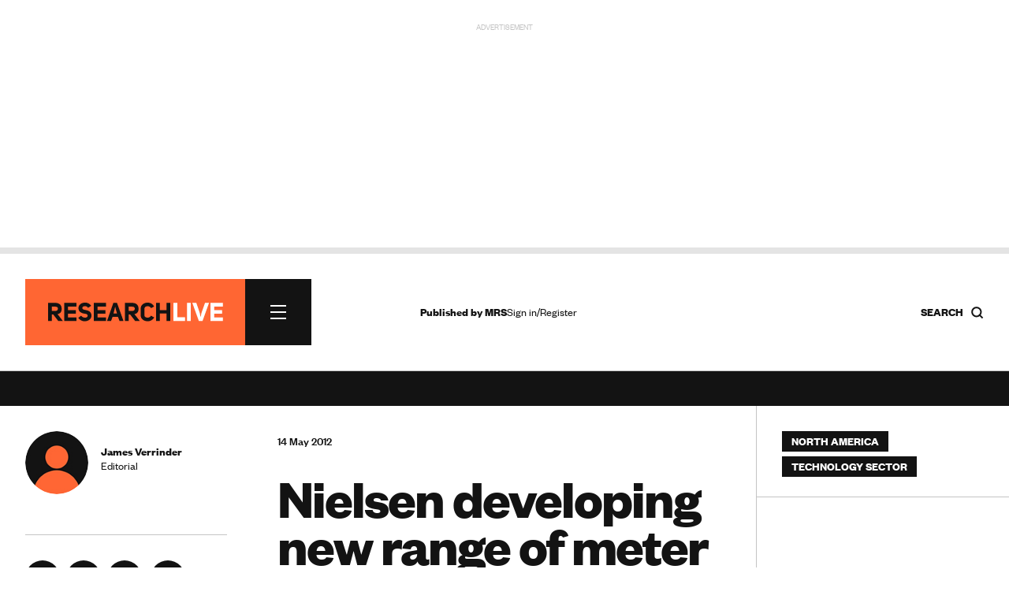

--- FILE ---
content_type: text/html; charset=utf-8
request_url: https://www.research-live.com/article/news/nielsen-developing-new-range-of-meter-technology/id/4007394
body_size: 21102
content:
<!DOCTYPE html>
<!-- CMS Strata (c)2003-2026 AMA DataSet Limited (www.ama.uk.com) [CONTENT MANAGEMENT SYSTEM 0.9.42-alpha-cms51-mrs_researchlive] start:0.028-->
<html xmlns="http://www.w3.org/1999/xhtml" lang="en">
        <head>
            <meta http-equiv="Content-Type" content="text/html; charset=utf-8" />
            <meta http-equiv="Page-Enter" content="blendTrans(Duration=0.1)" />
            <meta http-equiv="Page-Exit" content="blendTrans(Duration=0.1)" />
            <meta http-equiv="Reply-to" content="support@ama.uk.com" />
            <meta name="generator" content="CMS Strata - AMA DataSet Limited" />
            <meta name="description" content="Breaking market research news, latest job vacancies, industry reports, in-depth analysis and cutting-edge opinion for customer insight professionals." />
            <meta name="keywords" content="Market research news, industry insight, people, finance, legal, government, new business, technology, online, headlines" />
            <meta name="robots" content="index, follow" />
            <meta property="og:title" content="Nielsen developing new range of meter technology | News | Research live"/>
            <meta property="og:type" content="article"/>
            <meta property="og:url" content="http://www.research-live.com/article/news/nielsen-developing-new-range-of-meter-technology/id/4007394"/>
            <meta property="og:site_name" content="Research Live"/>

<link rel="preload" href="https://www.research-live.com/fonts/FoundersGrotesk-Regular.woff2" as="font" type="font/woff2" crossorigin="anonymous">
<link rel="preload" href="https://www.research-live.com/fonts/FoundersGrotesk-Medium.woff2" as="font" type="font/woff2" crossorigin="anonymous">
<link rel="preload" href="https://www.research-live.com/fonts/FoundersGrotesk-Bold.woff2" as="font" type="font/woff2" crossorigin="anonymous">
<link rel="preload" href="https://www.research-live.com/fonts/FoundersGrotesk-Regular.otf" as="font" type="font/otf" crossorigin="anonymous">
<link rel="preload" href="https://www.research-live.com/fonts/FoundersGrotesk-Medium.otf" as="font" type="font/otf" crossorigin="anonymous">
<link rel="preload" href="https://www.research-live.com/fonts/FoundersGrotesk-Bold.otf" as="font" type="font/otf" crossorigin="anonymous">
            <meta name='viewport' content='width=device-width, initial-scale=1'>
                
            <title>Nielsen developing new range of meter technology | News | Research Live</title>        
            <link rel="icon" href="/images/favicon.png?v=3" type="image/vnd.microsoft.icon"/>
            <link rel="shortcut icon" href="/images/favicon.png?v=3" type="image/x-icon" />
            <link rel="apple-touch-icon" href="/images/favicon.png?v=3"/>
            <style type="text/css">
@font-face {
    font-family: 'FoundersGrotesk';
    src: url('/fonts/FoundersGrotesk-Regular.woff2') format('woff2'),
    url('/fonts/FoundersGrotesk-Regular.otf') format('otf');
    font-weight: 400; 
    font-style: normal; 
		font-display: swap; /* Ensures the fallback font is displayed until the custom font loads */

}

@font-face {
    font-family: 'FoundersGrotesk';
    src: url('/fonts/FoundersGrotesk-Medium.woff2') format('woff2'),
    url('/fonts/FoundersGrotesk-Medium.otf') format('otf');
    font-weight: 500; 
    font-style: normal; 
		  font-display: swap; /* Ensures the fallback font is displayed until the custom font loads */

}

@font-face {
    font-family: 'FoundersGrotesk';
    src: url('/fonts/FoundersGrotesk-Bold.woff2') format('woff2'),
    url('/fonts/FoundersGrotesk-Bold.otf') format('otf');
    font-weight: 700; 
    font-style: normal; 
		  font-display: swap; /* Ensures the fallback font is displayed until the custom font loads */

}

body,
.pullout-title,
.article-content-block h1{
   font-family: 'FoundersGrotesk', Arial, sans-serif;
}            </style>
            <link type="text/css" rel="stylesheet" href="/cms/css/bootstrap/3.3.5/bootstrap.min.css?1733920791" media="all" />
            <link type="text/css" rel="stylesheet" href="/css/special-report.css?1759314063" media="all" />
            <script type="text/javascript" src="/js/special-report.js?1759314617"></script>
            <link type="text/css" rel="stylesheet" href="/css/print.css?1738079821" media="print" />
            <link type="text/css" rel="stylesheet" href="/css/research-live2025.50.css?1759914874" media="all" />
            <link type="text/css" rel="stylesheet" href="/css/font-awesome/font-awesome.css?1737634863" media="all" />
            <script type="text/javascript" src="/cms/includes/js/jquery/jquery-1.9.1.js?1732614494"></script>
            <script type="text/javascript" src="/script/youtube.js?1742307249"></script>
            <link type="text/css" rel="stylesheet" href="/css/youtube.css?1742295775" media="all" />
            <script type="text/javascript" src="/cms/includes/js/bootstrap/3.3.5/bootstrap.min.js?1732614493"></script>
            <script type="text/javascript" src="/js/ajax/jqueryui/1.9.1/googleapis.jquery-ui.min.js?1732614496"></script>
            <script type="text/javascript" src="/script/research-live2025.5.js?1757517129"></script>
            <script type="text/javascript">
            //<![CDATA[
<!-- .setTargeting('kw', ["north america","technology"]) -->
//]]>
</script>

<script async src="https://securepubads.g.doubleclick.net/tag/js/gpt.js"></script>
<script>
  window.googletag = window.googletag || {cmd: []};

googletag.cmd.push(function() {

var topbanner = googletag.defineSlot('/5747/research_live/article', [[970, 250],[300,250]], 'div-gpt-ad-03-0').addService(googletag.pubads()).setTargeting('position', ['top']).setTargeting('kw', ["north america","technology"]);

var rightadnotnmobile = googletag.defineSlot('/5747/research_live/article', [[300, 250],[]], 'div-gpt-ad-03-1a').addService(googletag.pubads()).setTargeting('position', ['right1']).setTargeting('kw', ["north america","technology"]);
var rightadmobileonly = googletag.defineSlot('/5747/research_live/article', [[],[300, 250]], 'div-gpt-ad-03-1b').addService(googletag.pubads()).setTargeting('position', ['right1']).setTargeting('kw', ["north america","technology"]);

var rightskynotnmobile = googletag.defineSlot('/5747/research_live/article', [[300, 600],[]], 'div-gpt-ad-03-2a').addService(googletag.pubads()).setTargeting('position', ['right2']).setTargeting('kw', ["north america","technology"]);
var rightskymobileonly = googletag.defineSlot('/5747/research_live/article', [[],[300, 250]], 'div-gpt-ad-03-2b').addService(googletag.pubads()).setTargeting('position', ['right2']).setTargeting('kw', ["north america","technology"]);

var middlebanner = googletag.defineSlot('/5747/research_live/article', [[970, 250],[300,250]], 'div-gpt-ad-03-3').addService(googletag.pubads()).setTargeting('position', ['middle']).setTargeting('kw', ["north america","technology"]);
var bottombanner = googletag.defineSlot('/5747/research_live/article', [[970, 250],[300,250]], 'div-gpt-ad-03-4').addService(googletag.pubads()).setTargeting('position', ['bottom']).setTargeting('kw', ["north america","technology"]);

var rightbottomnotnmobile = googletag.defineSlot('/5747/research_live/article', [[300, 250],[]], 'div-gpt-ad-03-5a').addService(googletag.pubads()).setTargeting('position', ['right3']).setTargeting('kw', ["north america","technology"]);
var rightbottommobileonly = googletag.defineSlot('/5747/research_live/article', [[],[300, 250]], 'div-gpt-ad-03-5b').addService(googletag.pubads()).setTargeting('position', ['right3']).setTargeting('kw', ["north america","technology"]);

googletag.defineSlot('/5747/research_live/article', [[300, 250]], 'div-gpt-ad-03-6').addService(googletag.pubads()).setTargeting('position', ['midarticle']).setTargeting('kw', ["north america","technology"]);

var rightsky2notnmobile = googletag.defineSlot('/5747/research_live/article', [[300, 600],[]], 'div-gpt-ad-03-7a').addService(googletag.pubads()).setTargeting('position', ['right4']).setTargeting('kw', ["north america","technology"]);
var rightsky2mobileonly = googletag.defineSlot('/5747/research_live/article', [[],[300, 250]], 'div-gpt-ad-03-7b').addService(googletag.pubads()).setTargeting('position', ['right4']).setTargeting('kw', ["north america","technology"]);

googletag.defineSlot('/5747/research_live/article', [[300, 250]], 'div-gpt-ad-03-8').addService(googletag.pubads()).setTargeting('position', ['midarticle2']).setTargeting('kw', ["north america","technology"]);

googletag.defineSlot('/5747/research_live/article', [[300, 250]], 'div-gpt-ad-03-9').addService(googletag.pubads()).setTargeting('position', ['midarticlespon']).setTargeting('kw', ["north america","technology"]);

/*googletag.defineSlot('/5747/research_live/article', [[1800, 969]], 'div-gpt-ad-03-10').addService(googletag.pubads()).setTargeting('position', ['giant']).setTargeting('kw', ["north america","technology"]);*/
/*var gaintAd = googletag.defineSlot('/5747/research_live/article', [[1800, 969],[300,250]], 'div-gpt-ad-03-10').addService(googletag.pubads()).setTargeting('position', ['giant']).setTargeting('kw', ["north america","technology"]);*/

googletag.defineSlot('/5747/research_live/article', 'fluid', 'div-gpt-ad-03-10').addService(googletag.pubads()).setTargeting('position', ['giant']).setTargeting('kw', ["north america","technology"]);


var mappingbanner =
    googletag.sizeMapping()
             .addSize([640, 480], [970, 250])
             .addSize([0, 0], [300, 250])
             .build(); 
             
var notmobile =
    googletag.sizeMapping()
             .addSize([640, 480], [300, 250])
             .addSize([0, 0], [])
             .build();                          
             
var mobileonly =
    googletag.sizeMapping()
             .addSize([640, 480], [])
             .addSize([0, 0], [300, 250])
             .build();  
             
var skynotmobile =
    googletag.sizeMapping()
             .addSize([640, 480], [300, 600])
             .addSize([0, 0], [])
             .build();                          
             
var skymobileonly =
    googletag.sizeMapping()
             .addSize([640, 480], [])
             .addSize([0, 0], [300, 250])
             .build();  
             
var gaintAdSizing =
    googletag.sizeMapping()
            .addSize([640, 480], [1800, 969])
            .addSize([0, 0], [300, 250])
            .build();                       
             
topbanner.defineSizeMapping(mappingbanner);
middlebanner.defineSizeMapping(mappingbanner);
bottombanner.defineSizeMapping(mappingbanner);

rightadnotnmobile.defineSizeMapping(notmobile);
rightadmobileonly.defineSizeMapping(mobileonly);

rightskynotnmobile.defineSizeMapping(skynotmobile);
rightskymobileonly.defineSizeMapping(skymobileonly);

rightsky2notnmobile.defineSizeMapping(skynotmobile);
rightsky2mobileonly.defineSizeMapping(skymobileonly);

rightbottomnotnmobile.defineSizeMapping(notmobile);
rightbottommobileonly.defineSizeMapping(mobileonly);

//gaintAd.defineSizeMapping(gaintAdSizing);

googletag.pubads().enableSingleRequest();
googletag.enableServices();
});

</script>
<script>
//<![CDATA[
            //]]>
            </script>
            <script type="text/javascript" src="/js/jquery-ui/jquery-hoverIntent.js?1447936024"></script>
            <script type="text/javascript" src="/cms/includes/js/ama.ajax.js?1732635847"></script>
        </head>
    <body id='ama-page-2413'>
                    <div id='ama-layout-17803' class='site-wrapper progress-page ama-level-0'>
                        <div id='ama-layout-17773' class='site-header site-container site-border ama-level-1' ama-global='true'>
                                <div id='ama-section-13733' class='ama-section'>
<!-- Start S13733 -->
                                    <div id='ama-section-body-13733' class='sectionbody'>
<!-- Start F63113, C:cache_nothing, Start -->
<div id='ama-field-63113' class='ama-field-html-php'></div>
<!-- End F63113 starttime:0.031; endtime:0.032; total 0.001; bbq/f:3/7 -->
<!-- Start F63163, C:cache_nothing, Start -->
<div id='ama-field-63163' class='ama-field-html-php'>

<script type="text/javascript">
    jQuery(document).ready(function(){
        jQuery(".copy_share").on( "click", function() {
            var copyText = jQuery(".copy_share").attr('rel');
            navigator.clipboard.writeText(copyText);

            jQuery(".share_note").fadeIn(500, function() {
                setTimeout(function() {
                    jQuery(".share_note").fadeOut(500);
                    }, 2000);
            });
        });
    });     
</script></div>
<!-- End F63163 starttime:0.032; endtime:0.038; total 0.006; bbq/f:1/1 -->
<!-- Start F66003, C:cache_nothing, Start -->
<div id='ama-field-66003' class='ama-field-html-php'></div>
<!-- End F66003 starttime:0.038; endtime:0.040; total 0.002; bbq/f:1/1 -->
<!-- Start F63333, C:cache_nothing, Start -->
<div id='ama-field-63333' class='ama-field-html-php'></div>
<!-- End F63333 starttime:0.040; endtime:0.043; total 0.003; bbq/f:1/1 -->
<!-- Start F63043, C:cache_nothing, Start -->
<div id='ama-field-63043' class='ama-field-html-php'><!--div class="site-leaderboard">
<img src="/img/rl2024-leaderboard-example.png" />
</div-->

<div class="site-leaderboard">
    <div class="advert-label">Advertisement</div>    
    <div class="advert-image">
        <div id='div-gpt-ad-03-0' style='min-width: 300px; min-height: 250px;'>
            <script>
                googletag.cmd.push(function() { googletag.display('div-gpt-ad-03-0'); });
            </script>
        </div>
    </div>
</div>

<div class="site-progress-wrap">
	<div class="site-progress">
			<div class="site-progress-bar"></div>
	</div>
</div></div>
<!-- End F63043 starttime:0.043; endtime:0.043; total 0.000; bbq/f:1/1 -->
<!-- Start F63083, C:cache_nothing, Start -->
<div id='ama-field-63083' class='ama-field-html-php'>
<div class="site-nav-wrapper">
    <div class="site-nav-wrapper-inner grid-row">
        <!-- Navigation -->
        <div class="col-xs-12 col-sm-12 col-md-4">
            <div class="site-nav">
                <div class="site-nav-inner">    
                    <a class="site-nav-logo" href="/">
                        <img src="/img/research-live-logo.svg" />
												<span class="print-only">
														<svg width="245" height="28" viewBox="0 0 245 28" fill="none" xmlns="http://www.w3.org/2000/svg">
																<path d="M232.367 6.5004H244.208V1.36404H227.094V26.6595H244.208V21.5686H232.367V16.5686H243.254V11.4777H232.367V6.52313V6.5004ZM214.526 15.364L213.572 20.5686H213.185L212.14 15.364L207.367 1.34131H201.776L210.913 26.6368H215.981L225.094 1.36404H219.504L214.549 15.3868L214.526 15.364ZM199.754 1.38676H194.504V26.6368H199.754V1.38676ZM175.617 26.6595H191.776V21.3868H180.867V1.38676H175.617V26.6368V26.6595Z" fill="#8E9194"></path>
																<path d="M156.64 16.2955H165.958V26.6364H171.208V1.38636H165.958V11.4091H156.64V1.38636H151.39V26.6364H156.64V16.2955ZM144.299 19.2045C143.299 21.1364 141.231 21.9773 139.345 21.9545C137.14 21.9318 135.14 20.7045 135.14 18.6364V9.40909C135.14 7.29545 137.208 6.04545 139.458 6.02273C141.39 6 143.413 6.84091 144.413 8.72727L148.618 6.45455C146.913 2.75 143.186 1.02273 139.845 1.02273C134.845 1.02273 129.936 3.88636 129.936 9.40909V18.6136C129.936 24.1818 134.958 27 139.845 27C143.208 27 146.663 25.25 148.845 21.7273L144.322 19.2045H144.299ZM113.299 12.6364V6.68182H117.981C120.186 6.61364 121.754 7.36364 121.754 9.5C121.754 11.6364 120.299 12.6364 117.981 12.6364H113.299ZM122.322 26.6591H128.777L121.254 17.0682C124.89 16.3636 127.004 14.1136 127.004 9.47727C126.868 3.72727 123.049 1.40909 117.981 1.40909H108.027V26.6591H113.299V17.4091H115.163L122.322 26.6591ZM93.5266 10.5909L94.3221 6.95455H94.5721L95.3676 10.5682L96.9812 16.0682H92.1176L93.5494 10.6136L93.5266 10.5909ZM96.9585 1.38636H91.9357L83.0948 26.6364H88.6857L90.7994 20.8636H98.3221L100.527 26.6364H106.027L96.9585 1.38636ZM69.8903 6.5H81.7312V1.36364H64.6176V26.6591H81.7312V21.5682H69.8903V16.5682H80.7766V11.4773H69.8903V6.52273V6.5ZM43.0721 22.1818C45.2085 25.3864 48.5721 27 51.8448 27C56.4357 27 61.0039 24.4318 61.4357 19.6818C61.6857 13.7273 57.413 12.1136 53.0266 11.2955C50.8221 10.8409 48.7085 10.5455 48.6857 8.47727C48.7994 6.68182 50.5494 5.95455 52.5494 5.95455C54.1857 5.95455 55.6857 6.70455 56.7539 8.34091L61.0721 5.45455C58.9585 2.27273 55.8221 1 52.5494 1C48.0266 1 43.6403 3.5 43.3448 8.27273C43.2766 13.8409 47.3675 15.6818 51.3448 16.2955C53.9585 16.6591 56.2994 17.1591 56.2085 19.3409C55.9812 22.8636 49.3676 22.7955 47.0721 19.1591L43.1176 22.1818H43.0721ZM28.8221 6.5H40.663V1.36364H23.5494V26.6591H40.663V21.5682H28.8221V16.5682H39.7085V11.4773H28.8221V6.52273V6.5ZM6.27663 12.6364V6.68182H10.9585C13.163 6.61364 14.7312 7.36364 14.7312 9.5C14.7312 11.6364 13.2766 12.6364 10.9585 12.6364H6.27663ZM15.2994 26.6591H21.7539L14.2312 17.0682C17.8675 16.3636 19.9812 14.1136 19.9812 9.47727C19.8448 3.72727 16.0266 1.40909 10.9585 1.40909H1.00391V26.6591H6.27663V17.4091H8.14027L15.2994 26.6591Z" fill="#131313"></path>
														</svg>
												</span>   
                    </a>                         

                    <div class="site-nav-burger"><span></span><span></span><span></span></div>    
                </div>
                <div class="site-nav-sections">
                    <div class="site-nav-sections-inner">
                        <!-- Start F63436, C:cache_nothing, Start -->
<div id='ama-field-63436' class='ama-field-html-text'><div class="site-nav-section"><h2>Latest</h2><p><a href="/latest/news">News</a></p><p><a href="/latest/opinion">Opinion</a></p><p><a href="/latest/how-i-work">How I Work</a></p><p><a href="/latest/features">Features</a></p><p><a href="/latest/people">People</a></p><p><a href="/industry-report">Industry report</a></p><p><a href="/latest/podcasts">Podcasts</a></p><p><a href="/latest/research-heroes">Research Heroes</a></p><p><a href="/latest/mrs-annual-conference">MRS Annual conference</a></p><p><a href="/latest/promoted">Advertisement features</a></p></div><div class="site-nav-section"><h2>Themes</h2><p><a href="/themes/artificial-intelligence">AI</a></p><p><a href="/themes/careers">Careers</a></p><p><a href="/themes/data-privacy">Data privacy</a></p><p><a href="/themes/data-quality">Data Quality</a></p><p><a href="/themes/elections">Elections</a></p><p><a href="/themes/inclusion">Inclusion</a></p><p><a href="/themes/industry-growth">Industry Growth</a></p><p><a href="/themes/innovation">Innovation</a></p><p><a href="/themes/leadership">Leadership</a></p><p><a href="/themes/social">Social media</a></p><p><a href="/themes/sustainability">Sustainability</a></p><p><a href="/themes/synthetic-data">Synthetic data</a></p><p><a href="/themes/trends">Trends</a></p><p><a href="/themes/wellbeing">Wellbeing</a></p></div><div class="site-nav-section"><h2>Specialisms</h2><p><a href="/specialisms/advertising-marketing">Advertising & Marketing</a></p><p><a href="/specialisms/behavioural-science">Behavioural science</a></p><p><a href="/specialisms/b2b">B2B insight</a></p><p><a href="/specialisms/consumer-insight">Consumer insight</a></p><p><a href="/specialisms/cultural-insight">Cultural insight</a></p><p><a href="/specialisms/customer-experience">Customer experience</a></p><p><a href="/specialisms/data-analytics">Data analytics</a></p><p><a href="/specialisms/financial-services">Financial Services</a></p><p><a href="/specialisms/fmcg-retail">FMCG & Retail</a></p><p><a href="/specialisms/healthcare">Healthcare</a></p><p><a href="/specialisms/public-third-sector">Public & third sector</a></p><p><a href="/specialisms/media-entertainment">Media & Entertainment</a></p><p><a href="/specialisms/opinion-polling">Opinion polling</a></p><p><a href="/specialisms/research-technology">Research technology</a></p><p><a href="/specialisms/technology-sector">Technology sector</a></p><p><a href="/specialisms/user-experience">User experience UX</a></p><p><a href="/specialisms/youth-research">Youth research</a></p></div><div class="site-nav-section"><h2>Regions</h2><p><a href="/regions/asia-pacific">Asia Pacific</a></p><p><a href="/regions/europe">Europe</a></p><p><a href="/regions/latin-america">Latin America</a></p><p><a href="/regions/middle-east-africa">Middle East and Africa</a></p><p><a href="/regions/north-america">North America</a></p><p><a href="/regions/uk">UK</a></p></div><div class="site-nav-section"><h2>About</h2><p><a href="/about-us">About us</a></p><p><a href="/advertising-information">Advertise</a></p><p><a href="/privacy-policy">Privacy</a></p><p><a href="/terms-and-conditions">Ts&Cs</a></p></div><div class="site-nav-section"><h2></h2></div><!-- f_url_call:dev-research-live.cms22.ama.uk.com/scripts/nav-build.php:Wed, 21 Jan 2026 20:35:02 +0000 -->
</div>
<!-- End F63436 starttime:0.045; endtime:0.045; total 0.000; bbq/f:2/2 -->
                                                    <div class="site-nav-section"><h2><a href="#" class="ama-ajax" ama-ajax-parameters="~7dc175d87eb28244960b20157c16a09c">Sign in/Register</a></h2></div>
                                                    <div class="flex-align">
                            <a class="primary-cta" href="https://www.mrs.org.uk/membership/membership-benefits">Become an MRS member</a>
                            <span><a class="social-link " title="LinkedIn" href="https://www.linkedin.com/company/2037105" target="_blank"><svg width="44" height="44" viewBox="0 0 44 44" fill="none" xmlns="http://www.w3.org/2000/svg">
    <g clip-path="url(#clip0_40000163_727)">
        <circle cx="22" cy="22" r="22" fill="#131313"/>
        <path d="M18.0319 18.1562H14.2461V30.2289H18.0319V18.1562Z" fill="#fff"/>
        <path d="M28.2737 17.8947C28.1342 17.8772 27.9859 17.8685 27.8376 17.8598C25.7179 17.7726 24.5228 19.0287 24.1041 19.5695C23.9907 19.7178 23.9384 19.805 23.9384 19.805V18.1913H20.3184V30.2639H23.9384H24.1041C24.1041 29.0339 24.1041 27.8127 24.1041 26.5828C24.1041 25.9198 24.1041 25.2569 24.1041 24.5939C24.1041 23.774 24.0431 22.9017 24.4531 22.1515C24.802 21.5234 25.43 21.2094 26.1366 21.2094C28.2301 21.2094 28.2737 23.1023 28.2737 23.2768C28.2737 23.2855 28.2737 23.2942 28.2737 23.2942V30.3162H32.0595V22.4394C32.0595 19.744 30.69 18.1564 28.2737 17.8947Z" fill="#fff"/>
        <path d="M16.1396 16.5956C17.3536 16.5956 18.3378 15.6114 18.3378 14.3974C18.3378 13.1834 17.3536 12.1992 16.1396 12.1992C14.9256 12.1992 13.9414 13.1834 13.9414 14.3974C13.9414 15.6114 14.9256 16.5956 16.1396 16.5956Z" fill="#fff"/>
    </g>
    <defs>
        <clipPath id="clip0_40000163_727">
            <rect width="44" height="44" fill="#131313"/>
        </clipPath>
    </defs>
</svg></a><a class="social-link " title="X" href="https://twitter.com/researchlive" target="_blank"><svg width="44" height="44" viewBox="0 0 44 44" fill="none" xmlns="http://www.w3.org/2000/svg">
    <g clip-path="url(#clip0_40000163_733)">
        <circle cx="22" cy="22" r="22" fill="#131313"/>
        <path fill-rule="evenodd" clip-rule="evenodd" d="M18.5561 13.9766H12.6836L19.6463 23.1254L13.129 30.8001H16.1402L21.0694 24.9955L25.4464 30.7468H31.3189L24.1539 21.3321L24.1666 21.3483L30.3357 14.0834H27.3246L22.7432 19.4784L18.5561 13.9766ZM15.9251 15.5788H17.7533L28.0774 29.1444H26.2492L15.9251 15.5788Z" fill="#fff"/>
    </g>
    <defs>
        <clipPath id="clip0_40000163_733">
            <rect width="44" height="44" fill="#131313"/>
        </clipPath>
    </defs>
</svg></a><a class="social-link " title="RSS news feed" href="/feed/rss.php" target="_blank"><svg width="44" height="44" viewBox="0 0 44 44" fill="none" xmlns="http://www.w3.org/2000/svg">
    <circle cx="22" cy="22" r="22" fill="#131313"/>
    <path d="M17.1405 30.1202C16.5519 30.1202 16.0478 29.9107 15.6283 29.4919C15.2094 29.0724 15 28.5683 15 27.9796C15 27.391 15.2094 26.8869 15.6283 26.4673C16.0478 26.0485 16.5519 25.8391 17.1405 25.8391C17.7292 25.8391 18.2329 26.0485 18.6518 26.4673C19.0713 26.8869 19.2811 27.391 19.2811 27.9796C19.2811 28.5683 19.0713 29.0724 18.6518 29.4919C18.2329 29.9107 17.7292 30.1202 17.1405 30.1202ZM31.5625 30.1202C31.1344 30.1202 30.7644 29.9685 30.4526 29.6653C30.1401 29.3621 29.9571 28.9875 29.9035 28.5415C29.7252 26.7934 29.2571 25.1523 28.4994 23.6183C27.7409 22.0842 26.7687 20.7239 25.5829 19.5373C24.3963 18.3514 23.036 17.3793 21.5019 16.6208C19.9679 15.8631 18.3268 15.395 16.5787 15.2166C16.1327 15.1631 15.7581 14.9758 15.4549 14.6547C15.1516 14.3336 15 13.9501 15 13.5042C15 13.0582 15.1563 12.6879 15.4688 12.3932C15.7806 12.0993 16.1505 11.9701 16.5787 12.0058C18.7727 12.1842 20.833 12.7371 22.7595 13.6647C24.686 14.5923 26.3848 15.7921 27.8561 17.264C29.3281 18.7353 30.5279 20.4342 31.4554 22.3607C32.383 24.2872 32.936 26.3474 33.1144 28.5415C33.15 28.9696 33.0163 29.3396 32.713 29.6514C32.4098 29.9639 32.0263 30.1202 31.5625 30.1202ZM25.1408 30.1202C24.7306 30.1202 24.3606 29.9728 24.031 29.6781C23.7006 29.3842 23.4908 29.0053 23.4016 28.5415C23.0806 26.8112 22.2957 25.3218 21.047 24.0731C19.7984 22.8245 18.3089 22.0396 16.5787 21.7185C16.1149 21.6293 15.736 21.4153 15.442 21.0764C15.1473 20.7374 15 20.3539 15 19.9258C15 19.462 15.1605 19.0874 15.4816 18.802C15.8027 18.5166 16.1684 18.4007 16.5787 18.4542C19.2187 18.8109 21.4709 19.9212 23.3353 21.7849C25.199 23.6493 26.3092 25.9015 26.666 28.5415C26.7195 28.9518 26.5946 29.3175 26.2914 29.6385C25.9881 29.9596 25.6046 30.1202 25.1408 30.1202Z" fill="#fff"/>
</svg></a></span>
                        </div>
                    </div>
                </div>
            </div>
        </div>

        <!-- Gap -->
        <div class="col-xs-12 col-sm-12 col-md-1"></div>

        <!-- Links -->
        <div class="col-xs-12 col-sm-12 col-md-4">
            <div class="header-links grid-small-gap">
                <div class="header-links-inner">
                    <div class="flex-align">
                        <span class="header-caption"><b>Published by <a href="https://www.mrs.org.uk" target="_blank">MRS</a></b></span>

                        

                        <span class="header-login">
                                                            <a href="#" class="ama-ajax" ama-ajax-parameters="~7dc175d87eb28244960b20157c16a09c">Sign in/Register</a>
                                                        </span>
                    </div>
                </div>
            </div>
        </div>

        <!-- Search -->
        <div class="col-xs-12 col-sm-12 col-md-3">
            <div class="nav-search">
                <div class="nav-search-inner">
                    <h5 class="flex-align">
                        <span><b>Search</b></span> 
                        <!--<img src="/img/search-icon.svg" />-->
                        <svg width="17" height="17" viewBox="0 0 17 17" fill="none" xmlns="http://www.w3.org/2000/svg">
                            <path d="M7.79167 13.4583C10.9213 13.4583 13.4583 10.9213 13.4583 7.79167C13.4583 4.66205 10.9213 2.125 7.79167 2.125C4.66205 2.125 2.125 4.66205 2.125 7.79167C2.125 10.9213 4.66205 13.4583 7.79167 13.4583Z" stroke="#131313" stroke-width="2" stroke-linecap="round" stroke-linejoin="round"></path>
                            <path d="M14.8742 14.8753L11.793 11.7941" stroke="#131313" stroke-width="2" stroke-linecap="square" stroke-linejoin="round"></path>
                        </svg>
                    </h5>    
                </div>
            </div> 
        </div>
        <div class="nav-search-overlay">
            <div class="grid-row-12">
                <div class="col-xs-12 col-sm-12 col-md-4"></div>
                <div class="col-xs-12 col-sm-12 col-md-8">
                    <div class="nav-search-box">       
                        <div class="search-box bottom-border">
                            <input type="text" id="search-box" placeholder="Search Research Live..." value="">
                            <div class="search-box-close"><span></span><span></span><span></span></div> 
                            <a id="search-button" class="ama-ajax hidden" ama-ajax-parameters="~283c247c7c07a2802f67a9ee4ebe89e8" ama-ajax-dependency="search-box">Search</a>
                        </div>  
                        <!-- Start F63323, C:cache_nothing, Start -->
<div id='ama-field-63323' class='ama-field-html-php'></div>
<!-- End F63323 starttime:0.045; endtime:0.046; total 0.001; bbq/f:2/2 -->
                    </div>                            
                </div>
            </div>
        </div>
    </div>
</div>
<div class="overlay" id="overlay"></div></div>
<!-- End F63083 starttime:0.043; endtime:0.046; total 0.003; bbq/f:8/11 -->
<!-- Start F66073, C:cache_nothing, Start -->
<div id='ama-field-66073' class='ama-field-html-php'>    <div id="cookiePolicy" class="cookie_wrap">
        <div class="main_content">
            <div class="cookie_inner">
                <div id="cookie_container">
                    <div id="cookie_content"><p>All MRS websites use cookies to help us improve our services. Any data collected is anonymised. If you continue using this site without accepting cookies you may experience some performance issues. Read about our cookies <a style="color:white;" href="https://www.mrs.org.uk/privacy-policy#CookiesWeUse">here</a>. </p></div>
                    <div id="cookie_controls">
                        <a href='#' class="cookie_cta accept_cookie">Accept and continue  
                            <span class="pull-right">
                                <img alt="White Arrow" src="https://www.mrs.org.uk/img/arrow_white.svg" class="arrow_white pt_right">
                                <img alt="Black Arrow" class="arrow_black pt_right" src="https://www.mrs.org.uk/img/arrow_black.svg">
                            </span>
                        </a> 

                        <a href="#" class="cookie_cta cookie_reject">Reject all cookies
                            <span class="pull-right">
                                <img alt="A white arrow" src="https://www.mrs.org.uk/img/arrow_white.svg" class="arrow_white pt_right">
                                <img alt="A black arrow" class="arrow_black pt_right" src="https://www.mrs.org.uk/img/arrow_black.svg">
                            </span>
                        </a>

                        <a href='/cookie-settings' class="cookie_cta">Cookie Settings 
                            <span class="pull-right">
                                <img alt="White Arrow" src="https://www.mrs.org.uk/img/arrow_white.svg" class="arrow_white pt_right">
                                <img alt="Black Arrow" class="arrow_black pt_right" src="https://www.mrs.org.uk/img/arrow_black.svg">
                            </span>
                        </a>       
                    </div>
                </div>
            </div>
        </div>
    </div></div>
<!-- End F66073 starttime:0.046; endtime:0.047; total 0.001; bbq/f:1/1 -->
<!-- Start F66083, C:cache_nothing, Start -->
<div id='ama-field-66083' class='ama-field-html-php'>    <div class="news_ticker_wrap" style="display: block;">
        <div class="news_ticker_inner">
            <ul class="news_ticker horizontal-scrolling-items">
                <li class="horizontal-scrolling-items__item"><a href="https://www.research-live.com/newsletter">Fresh industry news every day - sign up to our newsletter here</a></li>            </ul>
        </div>
    </div>  
</div>
<!-- End F66083 starttime:0.047; endtime:0.047; total 0.000; bbq/f:2/3 -->
                                    </div>
                                </div>
<!-- End S13733 starttime:0.029; endtime:0.047; total 0.018-->                        </div>
                        <div id='ama-layout-17813' class='site-body site-container site-border ama-level-1'>
                                <div id='ama-section-13763' class='ama-section'>
<!-- Start S13763 -->
                                    <div id='ama-section-body-13763' class='sectionbody'>
<!-- Start F63213, C:cache_nothing, Start -->
<div id='ama-field-63213' class='ama-field-html-php'></div>
<!-- End F63213 starttime:0.048; endtime:0.049; total 0.001; bbq/f:4/51 -->
<!-- Start F66725, C:cache_nothing, Start -->
<div id='ama-field-66725' class='ama-field-html-php'></div>
<!-- End F66725 starttime:0.049; endtime:0.051; total 0.002; bbq/f:1/1 -->
<!-- Start F63413, C:cache_nothing, Start -->
<div id='ama-field-63413' class='ama-field-html-php'><div class="grid-row progress-content">

    <div class="grid-row col-xs-12 col-sm-9 col-md-9 col-lg-9 right-border">

        <div class="col-xs-12 col-lg-4">
            <div class="left-side-content">
                                                <div class="contributers-block bottom-border">
                <div class="flex-align">   
                <a class="article-author" href="/contributor/id/170/james-verrinder">
                <div class="article-author-image"><img src = "/img/default-RL25-avatar-small.jpg" height="70" /></div> 
                <div class="article-author-namerole"><p><b>James Verrinder</b><br>Editorial</p></div>            
                </a>     
                </div>          
                </div>                <div class="share-social-block"><a class="mobile_show mobile-xs-dropdown-trigger" title="Share">
                    <svg width="44" height="44" viewBox="0 0 44 44" fill="none" xmlns="http://www.w3.org/2000/svg">
                    <g clip-path="url(#clip0_6779_13932">
                    <circle cx="22" cy="22" r="22" fill="#131313"/>
                    <path d="M24 16L15 22.5143L24 28" stroke="white" stroke-width="2"/>
                    <circle cx="14.5" cy="22.5" r="2.5" fill="#131313" stroke="white" stroke-width="2"/>
                    <circle cx="26.5" cy="14.5" r="2.5" fill="#131313" stroke="white" stroke-width="2"/>
                    <circle cx="26.5" cy="29.5" r="2.5" fill="#131313" stroke="white" stroke-width="2"/>
                    </g>
                    <defs>
                    <clipPath id="clip0_6779_13932">
                    <rect width="44" height="44" fill="white"/>
                    </clipPath>
                    </defs>
                    </svg>
                    </a>
                    <div class="mobile-xs-dropdown"><a class="social-link " title="LinkedIn" href="https://www.linkedin.com/shareArticle?mini=true&url=https%3A%2F%2Fwww.research-live.com%2Farticle%2Fnews%2Fnielsen-developing-new-range-of-meter-technology%2Fid%2F4007394" target="_blank"><svg width="44" height="44" viewBox="0 0 44 44" fill="none" xmlns="http://www.w3.org/2000/svg">
    <g clip-path="url(#clip0_40000163_727)">
        <circle cx="22" cy="22" r="22" fill="#131313"/>
        <path d="M18.0319 18.1562H14.2461V30.2289H18.0319V18.1562Z" fill="#fff"/>
        <path d="M28.2737 17.8947C28.1342 17.8772 27.9859 17.8685 27.8376 17.8598C25.7179 17.7726 24.5228 19.0287 24.1041 19.5695C23.9907 19.7178 23.9384 19.805 23.9384 19.805V18.1913H20.3184V30.2639H23.9384H24.1041C24.1041 29.0339 24.1041 27.8127 24.1041 26.5828C24.1041 25.9198 24.1041 25.2569 24.1041 24.5939C24.1041 23.774 24.0431 22.9017 24.4531 22.1515C24.802 21.5234 25.43 21.2094 26.1366 21.2094C28.2301 21.2094 28.2737 23.1023 28.2737 23.2768C28.2737 23.2855 28.2737 23.2942 28.2737 23.2942V30.3162H32.0595V22.4394C32.0595 19.744 30.69 18.1564 28.2737 17.8947Z" fill="#fff"/>
        <path d="M16.1396 16.5956C17.3536 16.5956 18.3378 15.6114 18.3378 14.3974C18.3378 13.1834 17.3536 12.1992 16.1396 12.1992C14.9256 12.1992 13.9414 13.1834 13.9414 14.3974C13.9414 15.6114 14.9256 16.5956 16.1396 16.5956Z" fill="#fff"/>
    </g>
    <defs>
        <clipPath id="clip0_40000163_727">
            <rect width="44" height="44" fill="#131313"/>
        </clipPath>
    </defs>
</svg></a><a class="social-link " title="X" href="https://twitter.com/intent/tweet?url=https%3A%2F%2Fwww.research-live.com%2Farticle%2Fnews%2Fnielsen-developing-new-range-of-meter-technology%2Fid%2F4007394" target="_blank"><svg width="44" height="44" viewBox="0 0 44 44" fill="none" xmlns="http://www.w3.org/2000/svg">
    <g clip-path="url(#clip0_40000163_733)">
        <circle cx="22" cy="22" r="22" fill="#131313"/>
        <path fill-rule="evenodd" clip-rule="evenodd" d="M18.5561 13.9766H12.6836L19.6463 23.1254L13.129 30.8001H16.1402L21.0694 24.9955L25.4464 30.7468H31.3189L24.1539 21.3321L24.1666 21.3483L30.3357 14.0834H27.3246L22.7432 19.4784L18.5561 13.9766ZM15.9251 15.5788H17.7533L28.0774 29.1444H26.2492L15.9251 15.5788Z" fill="#fff"/>
    </g>
    <defs>
        <clipPath id="clip0_40000163_733">
            <rect width="44" height="44" fill="#131313"/>
        </clipPath>
    </defs>
</svg></a><a class="social-link " title="RSS news feed" href="/feed/rss.php" target="_blank"><svg width="44" height="44" viewBox="0 0 44 44" fill="none" xmlns="http://www.w3.org/2000/svg">
    <circle cx="22" cy="22" r="22" fill="#131313"/>
    <path d="M17.1405 30.1202C16.5519 30.1202 16.0478 29.9107 15.6283 29.4919C15.2094 29.0724 15 28.5683 15 27.9796C15 27.391 15.2094 26.8869 15.6283 26.4673C16.0478 26.0485 16.5519 25.8391 17.1405 25.8391C17.7292 25.8391 18.2329 26.0485 18.6518 26.4673C19.0713 26.8869 19.2811 27.391 19.2811 27.9796C19.2811 28.5683 19.0713 29.0724 18.6518 29.4919C18.2329 29.9107 17.7292 30.1202 17.1405 30.1202ZM31.5625 30.1202C31.1344 30.1202 30.7644 29.9685 30.4526 29.6653C30.1401 29.3621 29.9571 28.9875 29.9035 28.5415C29.7252 26.7934 29.2571 25.1523 28.4994 23.6183C27.7409 22.0842 26.7687 20.7239 25.5829 19.5373C24.3963 18.3514 23.036 17.3793 21.5019 16.6208C19.9679 15.8631 18.3268 15.395 16.5787 15.2166C16.1327 15.1631 15.7581 14.9758 15.4549 14.6547C15.1516 14.3336 15 13.9501 15 13.5042C15 13.0582 15.1563 12.6879 15.4688 12.3932C15.7806 12.0993 16.1505 11.9701 16.5787 12.0058C18.7727 12.1842 20.833 12.7371 22.7595 13.6647C24.686 14.5923 26.3848 15.7921 27.8561 17.264C29.3281 18.7353 30.5279 20.4342 31.4554 22.3607C32.383 24.2872 32.936 26.3474 33.1144 28.5415C33.15 28.9696 33.0163 29.3396 32.713 29.6514C32.4098 29.9639 32.0263 30.1202 31.5625 30.1202ZM25.1408 30.1202C24.7306 30.1202 24.3606 29.9728 24.031 29.6781C23.7006 29.3842 23.4908 29.0053 23.4016 28.5415C23.0806 26.8112 22.2957 25.3218 21.047 24.0731C19.7984 22.8245 18.3089 22.0396 16.5787 21.7185C16.1149 21.6293 15.736 21.4153 15.442 21.0764C15.1473 20.7374 15 20.3539 15 19.9258C15 19.462 15.1605 19.0874 15.4816 18.802C15.8027 18.5166 16.1684 18.4007 16.5787 18.4542C19.2187 18.8109 21.4709 19.9212 23.3353 21.7849C25.199 23.6493 26.3092 25.9015 26.666 28.5415C26.7195 28.9518 26.5946 29.3175 26.2914 29.6385C25.9881 29.9596 25.6046 30.1202 25.1408 30.1202Z" fill="#fff"/>
</svg></a><a class="social-link copy_share" title="Copy link" rel="https://www.research-live.com/article/news/nielsen-developing-new-range-of-meter-technology/id/4007394">
            <svg width="44" height="44" viewBox="0 0 44 44" fill="none" xmlns="http://www.w3.org/2000/svg">
            <g clip-path="url(#clip0_6779_13699)">
            <circle cx="22" cy="22" r="22" fill="#131313"/>
            <path d="M23.2474 19L22.2314 19.9802C22.1872 20.0229 22.1467 20.0683 22.1083 20.1152C22.0969 20.1293 22.0863 20.1439 22.0752 20.1584C22.0488 20.1929 22.0239 20.2285 22.0007 20.2652C21.991 20.2811 21.9806 20.2968 21.9713 20.3129C21.9455 20.3567 21.9221 20.4017 21.9013 20.4476C21.8976 20.4557 21.8933 20.463 21.8898 20.471C21.866 20.5254 21.8459 20.5818 21.829 20.6389C21.8277 20.6429 21.8268 20.6471 21.826 20.6515C22.2885 20.7784 22.7121 21.0182 23.0579 21.3538C23.561 21.8402 23.854 22.4871 23.8828 23.176C23.8828 23.1779 23.8835 23.1795 23.8835 23.1814V23.185C23.9179 23.9495 23.6154 24.7008 23.0532 25.2425L21.7326 26.5179C21.7305 26.52 21.7274 26.5215 21.7253 26.5238L17.9622 30.1547C17.4262 30.673 16.7131 30.9586 15.9538 30.9586C15.1946 30.9586 14.4786 30.6719 13.9405 30.1514C13.4041 29.6319 13.1091 28.9407 13.1102 28.2053C13.1111 27.4699 13.4071 26.7791 13.944 26.2608L17.4331 22.8939C17.4236 22.8648 17.4169 22.8349 17.4078 22.8054C17.3896 22.7467 17.3736 22.6875 17.3573 22.628C17.3268 22.5183 17.2995 22.4073 17.2752 22.2957C17.2618 22.2331 17.2488 22.1705 17.2373 22.1072C17.2163 21.9902 17.2001 21.8723 17.186 21.7538C17.1793 21.6983 17.1711 21.643 17.1661 21.5871C17.1507 21.4131 17.1412 21.238 17.1412 21.0615C17.1414 20.93 17.1468 20.7989 17.1559 20.668C17.1587 20.6241 17.1644 20.5803 17.1685 20.5363C17.1767 20.4492 17.1849 20.3623 17.1968 20.2758C17.1988 20.2618 17.1994 20.2476 17.2014 20.2336L12.4525 24.8158C10.5185 26.6821 10.5154 29.7223 12.4458 31.5931C13.3813 32.5004 14.627 33 15.9536 33C17.2802 33 18.5178 32.5027 19.4531 31.5998L24.5448 26.6884C24.8933 26.3529 25.1865 25.9712 25.4169 25.5537C25.973 24.5438 26.1339 23.3871 25.8886 22.2854C25.8316 22.0312 25.7534 21.7797 25.6534 21.5341C25.405 20.9243 25.0349 20.3782 24.5528 19.9111C24.1671 19.5369 23.7295 19.2316 23.2474 19Z" fill="white"/>
            <path d="M18.0128 20.374C18.005 20.482 18.0002 20.5903 18 20.6989C18 21.3116 18.1161 21.9061 18.3448 22.4656C18.5923 23.0731 18.9632 23.6194 19.4483 24.0893C19.8329 24.4633 20.2701 24.7686 20.752 25L21.7682 24.0192C21.8131 23.9762 21.8538 23.9302 21.8921 23.8829C21.9042 23.8682 21.9151 23.8527 21.9263 23.8378C21.9519 23.8039 21.9764 23.7689 21.9989 23.7333C22.0101 23.7151 22.0212 23.6967 22.0318 23.6783C22.0521 23.6427 22.0708 23.6064 22.0881 23.5694C22.0968 23.5512 22.1058 23.5332 22.1134 23.5147C22.1336 23.4674 22.1507 23.4192 22.1656 23.3705C22.1678 23.3631 22.171 23.356 22.173 23.3487C21.7124 23.2218 21.2892 22.9826 20.9427 22.6476C20.4462 22.1675 20.1547 21.5326 20.1179 20.8556C20.1175 20.8476 20.1159 20.8397 20.1157 20.8319C20.112 20.789 20.1114 20.7448 20.1114 20.7023C20.1133 19.9658 20.4098 19.2754 20.9462 18.757L26.038 13.8453C26.5762 13.3271 27.2895 13.0421 28.0474 13.0421C28.8054 13.0421 29.5226 13.3287 30.0607 13.8491C31.1677 14.9233 31.1651 16.6676 30.0555 17.7385L26.5649 21.1071C26.5777 21.1458 26.5876 21.1847 26.5995 21.2235C26.6169 21.2796 26.6344 21.3359 26.6498 21.3929C26.6636 21.4425 26.6753 21.4926 26.6875 21.5424C26.702 21.6008 26.7163 21.6588 26.7286 21.7175C26.7392 21.7667 26.7483 21.8167 26.7576 21.8661C26.7687 21.9254 26.7795 21.9844 26.7888 22.0439C26.7964 22.0938 26.8027 22.1438 26.8092 22.1938C26.8168 22.2531 26.8241 22.3122 26.83 22.3716C26.8349 22.4221 26.8384 22.4726 26.8421 22.5232C26.8462 22.5821 26.8501 22.6409 26.8523 22.6998C26.8544 22.7513 26.8555 22.8026 26.8562 22.8541C26.857 22.9119 26.8572 22.9701 26.8562 23.0279C26.8555 23.08 26.8538 23.132 26.8516 23.1841C26.8492 23.2413 26.846 23.2986 26.8419 23.3558C26.838 23.4081 26.8334 23.4605 26.8282 23.5128C26.8226 23.5696 26.8159 23.6259 26.809 23.6823C26.8053 23.7099 26.8033 23.7373 26.7994 23.7645L31.5471 19.1833C32.4826 18.2812 32.9985 17.0786 33 15.7967C33.0015 14.515 32.4885 13.3116 31.5556 12.4074C30.6194 11.4996 29.3738 11 28.0474 11C26.721 11 25.4819 11.4973 24.5466 12.4007L19.455 17.3119C19.1059 17.6499 18.8112 18.0316 18.5801 18.4462C18.5801 18.4464 18.5799 18.4464 18.5799 18.4466C18.2538 19.0374 18.0606 19.698 18.0128 20.374Z" fill="white"/>
            </g>
            <defs>
            <clipPath id="clip0_6779_13699">
            <rect width="44" height="44" fill="white"/>
            </clipPath>
            </defs>
            </svg>

            </a></div><div class="share_note">Link copied</div></div>
            </div>    
        </div>

        <div class="col-xs-12 col-lg-8">
            <div class="article-content-block">
                <div class="date-time-block">
                    <div class="flex-align">
                        <span class="article-date">14 May 2012</span>                    </div>
                </div> 
                <h1>Nielsen developing new range of meter technology</h1>
                <div class="grid-row-xs-12 grid-row-sm-6">
                    <div class="col-xs-12 col-sm-12 col-md-5">
                        <meta itemprop="author" content="Research Live Team" />                        <div itemprop="publisher" itemscope itemtype="https://schema.org/Organization">
                            <div itemprop="logo" itemscope itemtype="https://schema.org/ImageObject">
                                <meta itemprop="url" content="https://www.research-live.com/img/70 logo only.jpg" />
                                <meta itemprop="height" content="115" />
                                <meta itemprop="width" content="230" />
                            </div>
                            <meta itemprop="name" content="The Market Research Society">
                        </div>
                         
                                           
                        <div itemprop="image" itemscope itemtype="http://schema.org/ImageObject">
                            <meta itemprop="image url" content="https://www.research-live.com/images/image_not_found.png" />
                            <meta itemprop="height" content="400" />
                            <meta itemprop="width" content="600" />
                        </div>
                        <div class="article-standfirst"><span itemprop="about">US— Nielsen is planning to roll out a new wave of meters that will measure all forms of video content – including mobile and internet video – as well as traditional television viewing.</span></div>
                        <div class="article-image"></div>
                                                <div class="story" itemscope itemtype="https://schema.org/NewsArticle">
                            <span itemprop="text articleBody mainEntityOfPage"><!DOCTYPE html PUBLIC "-//W3C//DTD HTML 4.0 Transitional//EN" "http://www.w3.org/TR/REC-html40/loose.dtd">
<html><body><p><a href="http://www.mediapost.com/publications/article/174443/nielsen-unveiling-suite-of-next-generation-tv-mete.html">Mediapost</a> reports that Nielsen&rsquo;s new Global Television Audience Metering (GTAM) technology could begin to replace existing methodologies by 2014.</p><p>There are four new meters in the GTAM range: the GTAM Meter will be the primary method of measuring audiences; the GTAM Lite Meter will be used in homes that have fewer electronic devices; the Code Reader will monitor digital codes embedded in TV and video recordings; and the Scrolling Text People Meter &ndash; set to replace current people meters &ndash; provides respondents with written prompts on an LED screen to ensure they comply with the measurement process.</p><div class="advert-banner"><div class="advert-label">Advertisement</div><div id="div-gpt-ad-03-6" style="min-width: 300px;"><script>googletag.cmd.push(function() { googletag.display('div-gpt-ad-03-6'); });</script></div></div><p>Nielsen has started writing to customers to tell them about the new initiative.</p></body></html>
</span>
                               
                                                    </div>  
                        <div class="desktop_locked"></div>
                           
                        
                        
                            <!-- Start F66663, C:cache_nothing, Start -->
<div id='ama-field-66663' class='ama-field-html-php'>
<div class="purple-block">
    <div class="purple-block-inner">
        <div class="purple-logo">
            <img src="/img/rl2025-Take-Over-Promo-logo-black[xya:151x88].jpg" />        </div>
        <div class="purple-text">
            <h4>We hope you enjoyed this article.<br>Research Live is published by MRS.</h4>            <div class="purple-text-links">
                <a class="text-cta collapsed" data-toggle="collapse" href="#purple-text-more" aria-expanded="false">Read More 
                    <svg width="12" height="8" viewBox="0 0 12 8" fill="none" xmlns="http://www.w3.org/2000/svg">
                        <g clip-path="url(#clip0_6779_13564)">
                            <path d="M1 1L6 6L11 1" stroke="white" stroke-width="1.5"/>
                        </g>
                        <defs>
                            <clipPath id="clip0_6779_13564">
                                <rect width="12" height="8" fill="white"/>
                            </clipPath>
                        </defs>
                    </svg>
                </a>
            </div>
        </div> 
    </div> 
    <div id="purple-text-more" class="collapse">
        <div class="purple-text-more-inner">
            <p>The Market Research Society (MRS) exists to promote and protect the research sector, showcasing how research delivers impact for businesses and government.</p>
<p>Members of MRS enjoy many benefits including tailoured policy guidance, discounts on training and conferences, and access to member-only content.</p>
<p>For example, there's an archive of winning case studies from over a decade of MRS Awards.</p>
<p>Find out more about the <a href="https://www.mrs.org.uk/membership/membership-benefits" target="_blank">benefits of joining MRS here.</a></p>        </div>
    </div>
</div></div>
<!-- End F66663 starttime:0.055; endtime:0.056; total 0.001; bbq/f:3/3 -->

                            <div class="article-content-footer">
                            <div class="contributers-block bottom-border">
                <div class="flex-align">   
                <a class="article-author" href="/contributor/id/170/james-verrinder">
                <div class="article-author-image"><img src = "/img/default-RL25-avatar-small.jpg" height="70" /></div> 
                <div class="article-author-namerole"><p><b>James Verrinder</b><br>Editorial</p></div>            
                </a>     
                </div>          
                </div>
                            <!-- Start F65865, C:cache_nothing, Start -->    
    <div class="contributers-block bottom-border">
        <p class="tags"><a class="tag-north-america" data-tag="North America" href="/regions/north-america">North America</a> <a class="tag-technology-sector" data-tag="Technology sector" href="/specialisms/technology-sector">Technology sector</a> </p>
    </div>
    <!-- End F65865 starttime:0.056; endtime:0.057; total 0.001; bbq/f:5/7 -->
                            </div>
                             
                    </div>
                </div>
            </div>

            <!-- Start F66403, C:cache_nothing, Start -->
<div id='ama-field-66403' class='ama-field-html-php'>    <a name="comments_section"></a>
    <div id="comment_content_desktop" class="rl-form">
        <div class="comments comments_list">
            <h3>0 Comments</h3>
            <div id="comment-ajax-new"></div>
                        <br/>
            
        <div>
        <form id="comment-form-new" class="comment_form" role="form"> 
            <div class="comment_input"> 
                <div class="form-group">         
                    <h4>Display name</h4>
                    <input title="Display name" type="text" name="comment_form_username" class="form-control">
                </div>        
                
            <div class="form-group">         
                <h4>Email</h4>
                <input title="Email" type="text" name="comment_form_email" class="form-control">
            </div>                 
             
                <div class="form-group">
                    <h4>Join the discussion</h4>
                    <textarea id='_comment_input_new' title='Join the discussion' name='comment_form_textarea' class='form-control' xplaceholder='Join the discussion...' required></textarea>
                </div>       
                <div class="comments_footer grid-row-9">
                    <div class="col-md-6 col-sm-12">
                        <div class='g-recaptcha' id='recaptcha-1769027722-421413471' data-sitekey='6LchGKsbAAAAAGF0vPxCeOS8QPnTNHsrLC7sNnDM' style='margin-bottom:1em; height: 78px; width: 304px;'></div><div class='g-recaptcha-clear'></div>
        <script src="https://www.google.com/recaptcha/api.js?onload=reCaptchaCallback&render=explicit&hl=en" async defer></script>
        <script>
        //jQuery(document).ready(function(){
        var reCaptchaCallback = function() {
        var elements = document.getElementsByClassName('g-recaptcha');
        for (var i = 0; i < elements.length; i++) {
        var id = elements[i].getAttribute('id');
        //try{
        grecaptcha.render(id, {
        'sitekey' : '6LchGKsbAAAAAGF0vPxCeOS8QPnTNHsrLC7sNnDM'
        });
        /// }catch(error){/*possible duplicated instances*/}
        }
        };
        //});
        </script>           
        
                    </div>
                    <div class="col-md-6 col-sm-12">
                        <div class="checkbox">
                            <label for="checkbox1"><input title="Post Anonymously" type="checkbox" name="comment_form_anon" > Post Anonymously</label>
                        </div>                    
                    </div>
                    <div class="col-md-12 col-sm-12 article-load-more">
                        <a href="#" class="secondary-cta ama-ajax disabled" ama-ajax-parameters="W3siYW1hX2FqYXgiOiJjb21tZW50cyIsImFqYXhfdHlwZSI6ImNvbW1lbnQiLCJhcnRpY2xlX2lkIjoiNDAwNzM5NCIsImNvbW1lbnRfaWQiOiJuZXciLCJjdXJyZW50cGFnZSI6bnVsbH1d" ama-ajax-form="true" ama-ajax-method="post" ama-ajax-dependency="comment-form-new">Submit</a>
                    </div>
                </div> 
            </div>
        <input type="hidden" name="postValidate" value="1055b33ef63dc34c618d59de1ea6dc00"><input type="hidden" name="postValidate" value="1055b33ef63dc34c618d59de1ea6dc00"></form>
        </div>  
              
        </div>
    </div>
    </div>
<!-- End F66403 starttime:0.057; endtime:0.061; total 0.004; bbq/f:5/5 -->
        </div>
    </div>   
    <div class="col-xs-12 col-sm-3 col-md-3">
        <div class="right-side-content mobile_hide">
            <!-- Start F65865, C:cache_nothing, Start -->    
    <div class="contributers-block bottom-border">
        <p class="tags"><a class="tag-north-america" data-tag="North America" href="/regions/north-america">North America</a> <a class="tag-technology-sector" data-tag="Technology sector" href="/specialisms/technology-sector">Technology sector</a> </p>
    </div>
    <!-- End F65865 starttime:0.061; endtime:0.062; total 0.001; bbq/f:5/7 -->        </div>

        <!-- Side Adverts -->
        <div class="side-adverts">
            <div class="side-advert mobile_hide"><!--img src="/img/rl2024-side-advert-1-example.png" /-->
                <div id='div-gpt-ad-03-1a' style='min-width: 300px;'>
                    <script>
                        googletag.cmd.push(function() { googletag.display('div-gpt-ad-03-1a'); });
                    </script>
                </div>
            </div>
            <div class="side-advert mobile_show"><!--img src="/img/rl2024-side-advert-1-example.png" /-->
                <div id='div-gpt-ad-03-1b' style='min-width: 300px;'>
                    <script>
                        googletag.cmd.push(function() { googletag.display('div-gpt-ad-03-1b'); });
                    </script>
                </div>
            </div>    
            <div class="side-advert"><!--img src="/img/rl2024-side-advert-2-example.png" /-->
                <div id='div-gpt-ad-03-2a' style='min-width: 300px; xmin-height: 250px;'>
                    <script>
                        googletag.cmd.push(function() { googletag.display('div-gpt-ad-03-2a'); });
                    </script>
                </div>            
            </div>
        </div>
    </div>
</div></div>
<!-- End F63413 starttime:0.051; endtime:0.062; total 0.011; bbq/f:28/34; Alert -->
<!-- Start F63423, C:cache_nothing, Start -->
<div id='ama-field-63423' class='ama-field-html-php'>

<div class="grid-row bottom-border">
    <div class="col-xs-12 col-sm-9 right-border">
                
        <div class="black-box rbg_search_panel content-box grid-row-xs-12 grid-row-sm-9">
        <div class="side-label col-xs-12 col-sm-2">
        <span style="position:relative;">Powered by <a href="https://www.mrs.org.uk/researchbuyersguide">The Research <br>Buyers Guide</a> <span class="poweredby_popup"><i class="fa fa-info-circle" aria-hidden="true"></i></span></span>
        </div>
        <div class="col-xs-12 col-sm-6">
        <div class="black-box-title">
        <h2>FIND YOUR NEXT AGENCY.</h2>
        </div>   
        <div class="black-box-search">
        <div class="rbg-search">
        <input class="rbg-search-input" type="input" placeholder="Company name, keyword or specialism" />
        <a class="rbg-search-button" href="https://www.mrs.org.uk/researchbuyersguide-results/q/" target="_blank">
        <svg width="19" height="19" viewBox="0 0 19 19" fill="none" xmlns="http://www.w3.org/2000/svg">
        <path d="M17 17L13.1334 13.1334M15.222 8.111C15.222 12.0383 12.0383 15.222 8.111 15.222C4.1837 15.222 1 12.0383 1 8.111C1 4.1837 4.1837 1 8.111 1C12.0383 1 15.222 4.1837 15.222 8.111Z" stroke="white" stroke-width="2" stroke-linecap="square" stroke-linejoin="round"/>
        </svg>
        </a>    
        </div>    
        </div>
        <div class="black-box-links">
        <div class="flex-align">     
        <a href="https://www.mrs.org.uk/researchbuyersguide/advanced-search" target="_blank">Advanced Search</a>
        </div>
        </div>
        </div>
        </div>
        <div class="mobile_advert mobile_show">
            <div class="advert-label">Advertisement</div>    
            <div class="advert-image">
                <div id='div-gpt-ad-03-2b' style='min-width: 300px;'>
                    <script>
                        googletag.cmd.push(function() { googletag.display('div-gpt-ad-03-2b'); });
                    </script>
                </div>                
            </div>
        </div>         

        <!-- Related Block -->

        <div class="related-article-block article-block">
                            <div class="article-block-header flex-align">
                    <h1>Related</h1>   
                </div>
                        
                <div class="related_block rl-card-panel rl-card-compact grid-row-sm-12 grid-row-sm-9">
                    
                        <div class="rl-card col-xs-12 col-sm-4">
                        <a class="item" href="/article/news/data-quality-coop-launches-data-trust-score-feature/id/5146216">
                        <div class="grid-row-xs-12 grid-row-sm-4">
                        <div class="col-xs-4 col-sm-4 article-image"><img src="/img/Customer_satisfaction_score_trust_Jan26_crop[crop:592x444+0+0;h:250;q:75;id:3162556].jpg" alt="Stars and smiley face"></div>
                        <div class="col-xs-8 col-sm-4 article-item-text">
                        <span class="category-label">News</span>
                        <h4 class="article-title">Data Quality Co-op launches data trust score feature</h4>
                        <div class="article-tagline">
                        <div class="flex-align">
                        <span class="article-date">21 Jan</span>
                        <span class="article-byline-divide"></span>
                        <span class="article-byline"></span>
                        </div>
                        </div>
                        </div>
                        </div>                              
                        </a>
                        </div>                        
                        
                        <div class="rl-card col-xs-12 col-sm-4">
                        <a class="item" href="/article/news/leger-creates-ai-council/id/5146186">
                        <div class="grid-row-xs-12 grid-row-sm-4">
                        <div class="col-xs-4 col-sm-4 article-image"><img src="/img/Montreal_Canada_Jan26_crop[crop:592x444+0+0;h:250;q:75;id:3162406].jpg" alt="Montreal"></div>
                        <div class="col-xs-8 col-sm-4 article-item-text">
                        <span class="category-label">News</span>
                        <h4 class="article-title">Leger creates AI council</h4>
                        <div class="article-tagline">
                        <div class="flex-align">
                        <span class="article-date">21 Jan</span>
                        <span class="article-byline-divide"></span>
                        <span class="article-byline"></span>
                        </div>
                        </div>
                        </div>
                        </div>                              
                        </a>
                        </div>                        
                        
                        <div class="rl-card col-xs-12 col-sm-4">
                        <a class="item" href="/article/news/attest-develops-ai-tool-for-researchers/id/5146183">
                        <div class="grid-row-xs-12 grid-row-sm-4">
                        <div class="col-xs-4 col-sm-4 article-image"><img src="/img/Magnifying glass documents person typing_jan 26_crop[crop:592x444+0+0;h:250;q:75;id:3162443].jpg" alt="Magnifying glass documents person typing laptop"></div>
                        <div class="col-xs-8 col-sm-4 article-item-text">
                        <span class="category-label">News</span>
                        <h4 class="article-title">Attest develops AI tool for researchers</h4>
                        <div class="article-tagline">
                        <div class="flex-align">
                        <span class="article-date">21 Jan</span>
                        <span class="article-byline-divide"></span>
                        <span class="article-byline"></span>
                        </div>
                        </div>
                        </div>
                        </div>                              
                        </a>
                        </div>                        
                                   
                </div>            
              
        </div>  

        <div class="mobile_advert mobile_show">
            <div class="advert-label">Advertisement</div>    
            <div class="advert-image">
                <div id='div-gpt-ad-03-5b' style='min-width: 300px;'>
                    <script>
                        googletag.cmd.push(function() { googletag.display('div-gpt-ad-03-5b'); });
                    </script>
                </div>                
            </div>
        </div>            

        <div class="mobile_advert mobile_show">
            <div class="advert-image">
                <div id='div-gpt-ad-03-7b' style='min-width: 300px;'>
                    <script>
                        googletag.cmd.push(function() { googletag.display('div-gpt-ad-03-7b'); });
                    </script>
                </div>                
            </div>
        </div>         

        <!-- Start F63443, C:cache_nothing, Start -->
<div id='ama-field-63443' class='ama-field-html-text'> 
        <!-- Popular Articles -->
        <!-- '.Updated via Cron Wed, 21 Jan 2026 20:35:02 +0000.' -->        
            <div class="article-block">
                <div class="article-block-header flex-align">
                    <h1>Popular</h1>   
               </div>
                
               <div class="rl-card-panel grid-row-xs-12 grid-row-sm-9">
                   <div class="rl-card col-xs-12 col-sm-3">
                        <a class="item" href="/article/features/preview-of-2026-synthetic-data/id/5145656">
                            <div class="orange-label">1</div>
                            <h4>Preview of 2026: Synthetic data</h4>
                        </a>
                    </div>
                   <div class="rl-card col-xs-12 col-sm-3">
                        <a class="item" href="/article/news/unilever-appoints-new-cmo/id/5145663">
                            <div class="orange-label">2</div>
                            <h4>Unilever appoints new CMO</h4>
                        </a>
                    </div>    
                   <div class="rl-card col-xs-12 col-sm-3">
                        <a class="item" href="/article/features/preview-of-2026-ai/id/5145646">
                            <div class="orange-label">3</div>
                            <h4>Preview of 2026: AI</h4>
                        </a>
                    </div>                   
               </div>
                
               <div class="rl-card-panel grid-row-xs-12 grid-row-sm-9">
                   <div class="rl-card col-xs-12 col-sm-3">
                        <a class="item" href="/article/features/review-of-2025-has-clients-use-of-insight-changed/id/5145703">
                            <div class="orange-label">4</div>
                            <h4>Review of 2025: Has clients’ use of insight changed?</h4>
                        </a>
                    </div>
                   <div class="rl-card col-xs-12 col-sm-3">
                        <a class="item" href="/article/features/review-of-2025-people-of-the-year/id/5145573">
                            <div class="orange-label">5</div>
                            <h4>Review of 2025: People of the year</h4>
                        </a>
                    </div>    
                   <div class="rl-card col-xs-12 col-sm-3">
                        <a class="item" href="/article/news/wpp-launches-ai-marketing-agents/id/5145813">
                            <div class="orange-label">6</div>
                            <h4>WPP launches AI marketing agents</h4>
                        </a>
                    </div>                   
               </div>            
            </div><!-- f_url_call:dev-research-live.cms22.ama.uk.com/scripts/most_popular_hp.php:Wed, 21 Jan 2026 20:35:02 +0000 --></div>
<!-- End F63443 starttime:0.212; endtime:0.213; total 0.001; bbq/f:2/2 -->
   

                <!-- Interviews Block -->
        <div class="interviews-article-block article-block">
            <div class="article-block-header flex-align">
                <h1>Interviews</h1>   
                <div class="flex-bottom">
                    <a class="text-cta" href="/latest/how-i-work"><span class="mobile_hide">Read </span>More<span class="mobile_hide"> Interviews</span></a>
                </div>
            </div>

            <div class="rl-card-panel rl-card-compact grid-row-xs-12 grid-row-sm-9 grid-row-9">
                <div class="rl-card col-xs-12 col-sm-3 right-border">
                    
        <a class="item" href="/article/features/how-i-work-pamela-forbus-mondelez/id/5145343">
        <div class="article-image"><img src="/img/Pamela Forbus How I work interview dec 2025_crop[crop:592x444+0+0;h:250;q:75;id:3152623].jpg" alt="Pamela Forbus"></div>
        <div class="article-item-text">
        <span class="category-label">Feature</span>
        <h4 class="article-title">How I work: Pamela Forbus, Mondelez</h4>
        <div class="article-tagline">
        <div class="flex-align">
        <span class="article-date"><b>11 Dec</b></span>
        <span class="article-byline-divide"></span>
        <span class="article-byline"><span class="article-byline-divide"></span><span class="article-byline">Ben Bold</span></span>
        </div>
        </div>
        </div>                            
        </a>        
                        </div>
                <div class="rl-card col-xs-12 col-sm-3 right-border">
                    
        <a class="item" href="/article/features/how-i-work-michael-brown-ipg-mediabrands/id/5144733">
        <div class="article-image"><img src="/img/michael brown ipg mediabrands how i work_crop[crop:592x444+0+0;h:250;q:75;id:3147033].jpg" alt="michael brown ipg mediabrands"></div>
        <div class="article-item-text">
        <span class="category-label">Feature</span>
        <h4 class="article-title">How I work: Michael Brown, IPG Mediabrands</h4>
        <div class="article-tagline">
        <div class="flex-align">
        <span class="article-date"><b>20 Nov</b></span>
        <span class="article-byline-divide"></span>
        <span class="article-byline"><span class="article-byline-divide"></span><span class="article-byline">Ben Bold</span></span>
        </div>
        </div>
        </div>                            
        </a>        
                        </div>    
                <div class="rl-card col-xs-12 col-sm-3">
                    
        <a class="item" href="/article/features/a-foot-in-the-door-building-a-research-internship/id/5142576">
        <div class="article-image"><img src="/img/Mintel Summer interns_crop[crop:592x444+0+0;h:250;q:75;id:3126326].jpg" alt="Prince Eduzo, Adnan Dahir and Ahmed Taha"></div>
        <div class="article-item-text">
        <span class="category-label">Feature</span>
        <h4 class="article-title">A foot in the door: Building a research internship</h4>
        <div class="article-tagline">
        <div class="flex-align">
        <span class="article-date"><b>9 Sep</b></span>
        <span class="article-byline-divide"></span>
        <span class="article-byline"><span class="article-byline-divide"></span><span class="article-byline">Liam Kay-McClean</span></span>
        </div>
        </div>
        </div>                            
        </a>        
                        </div>                   
            </div>
            <div class="load-more-wrapper">
                <a class="secondary-cta" href="/latest/how-i-work">Load More</a>        
            </div>   
        </div>         
    </div>
    <div class="col-3 mobile_hide">
        
        <div class="side-panel-box">
        <h5>Newsletter</h5>
        <div class="side-pullout-title">Stay connected with the latest insights and trends...</div> 
        <a href="/newsletter" class="primary-cta">Sign Up</a>   
        </div>    
        <div class="side-advert mobile_hide">
            <div id='div-gpt-ad-03-5a' style='min-width: 300px;'>
                <script>
                    googletag.cmd.push(function() { googletag.display('div-gpt-ad-03-5a'); });
                </script>
            </div>            
        </div>        
        <div class="side-advert mobile_hide">
            <div id='div-gpt-ad-03-7a' style='min-width: 300px;'>
                <script>
                    googletag.cmd.push(function() { googletag.display('div-gpt-ad-03-7a'); });
                </script>
            </div>            
        </div>               
        
            <div class="side-panel-box featured-company-box featured-company-white-box" style="background: #ffffff;">
            <h5><span style="position:relative;">Featured Company from the RBG Directory <span class="poweredby_popup"><i class="fa fa-info-circle" aria-hidden="true"></i></span></span><br><img src="https://www.mrs.org.uk/rbg/8206983-1810213[x:300;q:80;].png"></h5>
            <p>Town/Country: <b>Enfield</b><br>Email: <b><a href='mailto:tara.lyons@indiefield.co.uk'>tara.lyons@indiefield.co.uk</a></b></p>
            <p>Indiefield specialises in high-quality market research fieldwork, offering focus groups, interviews, usability tests, and large-scale studies like in-home use tests, online surveys, and face-to-face interviews.  Trusted by clients worldwide . . .</p>
            <a class="text-cta" href="https://www.mrs.org.uk/researchcompany/indiefield-ltd" target="_blank">Read More</a>   
            </div>  
        
        <div class="side-panel-box latest-mrs-box">
        <h5><a href="https://www.mrs.org.uk"><u>Latest From MRS</u></a></h5>
        
            <div class="article-item">
            <h3>Our latest training courses</h3>
            <p>Our new 2025 training programme is now launched as part of the development offered within the MRS Global Insight Academy</p> 
            <a href="https://www.mrs.org.uk/learningCPD/about-mrs-training" target="_blank" class="primary-cta">See all training</a>
            </div>                      
            
            <div class="article-item">
            <h3>Specialist conferences</h3>
            <p>Our one-day conferences cover topics including  CX and UX, Semiotics, B2B, Finance, AI and Leaders' Forums. </p> 
            <a href="https://www.mrs.org.uk/events/conferences" target="_blank" class="primary-cta">See all conferences</a>
            </div>                      
            
            <div class="article-item">
            <h3>MRS reports on AI</h3>
            <p>MRS has published a three-part series on how generative AI is impacting the research sector, including synthetic respondents and challenges to adoption.</p> 
            <a href="https://www.mrs.org.uk/about/delphi-group" target="_blank" class="primary-cta">See the reports</a>
            </div>                      
                                      
        </div>
         
    </div>
</div>    </div>
<!-- End F63423 starttime:0.062; endtime:0.464; total 0.402; bbq/f:20/39; Alert -->
                                    </div>
                                </div>
<!-- End S13763 starttime:0.047; endtime:0.464; total 0.417-->                        </div>
                        <div id='ama-layout-17823' class='site-parallax ama-level-1'>
                                <div id='ama-section-13773' class='ama-section'>
<!-- Start S13773 -->
                                    <div id='ama-section-body-13773' class='sectionbody'>
<!-- Start F63183, C:cache_nothing, Start -->
<div id='ama-field-63183' class='ama-field-html-php'><div class="parallax-container take-over-promo">
    <div class="parallax">
        <div class="advert-banner bottom-border"> 
            <div class="advert-image">
                <!--img src="/img/rl2024-advert-example.png" /-->    
                <div id='div-gpt-ad-03-10' style='width:100%; height:auto;'>
                    <script>
                        googletag.cmd.push(function() { googletag.display('div-gpt-ad-03-10'); });
                    </script>
                </div>            
            </div>
        </div>
    </div>
    <!--<div class="grid-row">
        <div class="take-over-content col-sm-5">
            <div></div>
            <div></div>  
            <div></div>
        </div>

        <div class="take-over-footer">
            <div class="right">
                <img src="/img/rl2025-Take-Over-Promo-sponsor.png">
            </div>
        </div>   
    </div>-->
</div> 
</div>
<!-- End F63183 starttime:0.465; endtime:0.465; total 0.000; bbq/f:2/2 -->
                                    </div>
                                </div>
<!-- End S13773 starttime:0.465; endtime:0.465; total 0.000-->                        </div>
                        <div id='ama-layout-18316' class='site-body site-container site-border ama-level-1'>
                                <div id='ama-section-13976' class='ama-section'>
<!-- Start S13976 -->
                                    <div id='ama-section-body-13976' class='sectionbody'>
<!-- Start F63433, C:cache_nothing, Start -->
<div id='ama-field-63433' class='ama-field-html-php'><!-- Start F63293, C:cache_nothing, Start -->
<div id='ama-field-63293' class='ama-field-html-php'><div class="advert-banner bottom-border">
	<div class="advert-label">Advertisement</div>	
	<div class="advert-image">
		<!--img src="/img/rl2024-advert-example.png" /-->	
		<div id='div-gpt-ad-03-4' style='min-width: 300px; min-height: 250px;'>
	  		<script>
    			googletag.cmd.push(function() { googletag.display('div-gpt-ad-03-4'); });
  			</script>
		</div>			
	</div>
</div></div>
<!-- End F63293 starttime:0.466; endtime:0.466; total 0.000; bbq/f:2/2 -->

        <div class="our-columnists-promo"  style="background-color: ;" >
        <div class="grid-row">
        <div class="our-columnists-content col-sm-5"  style="background-color: ;" >
        <div class="our-columnists-logo">
        <img src="/img/rl2024-mrs-our-columnists-logo.png" width="135" height="78" />
        </div>
        <div><h1>Progress faster...<br />with MRS <br />membership</h1></div>
        <div><h3 class="x_MsoNormal">Mentoring</h3>
<h3 class="x_MsoNormal">CPD/recognition</h3>
<h3 class="x_MsoNormal">Webinars</h3>
<h3 class="x_MsoNormal">Codeline</h3>
<h3 class="x_MsoNormal">Discounts</h3></div>
        <div>
        <a class="orange-cta" href="https://www.mrs.org.uk/membership/membership-benefits">Join MRS</a>
        </div>
        </div>
        <div class="col-sm-7"  style="background-color: ;" >
        <div class="our-columnists-background">    
        <img src="/img/RL-promoblock-6[xya:1400x1103].jpg" />    
        </div>
        </div>
        </div>
        </div>    
        </div>
<!-- End F63433 starttime:0.466; endtime:0.466; total 0.000; bbq/f:4/4 -->
                                    </div>
                                </div>
<!-- End S13976 starttime:0.465; endtime:0.466; total 0.001-->                        </div>
                        <div id='ama-layout-17793' class='site-footer ama-level-1' ama-global='true'>
                                <div id='ama-section-13753' class='ama-section'>
<!-- Start S13753 -->
                                    <div id='ama-section-body-13753' class='sectionbody'>
<!-- Start F63063, C:cache_nothing, Start -->
<div id='ama-field-63063' class='ama-field-html-php'>
<div class="site-container">
    <div class="site-footer-content">
        <div class="grid-row">
            <div class="col-xs-12 col-sm-4 col-md-4">
                <div class="footer-links">
                    <p>Brought to you by:</p>
                    <p><img src="/img/mrs-footer-logo[xya:151x88].jpg" width="151" height="88" /></p>
                    <p>&copy;2026 The Market Research Society,<br>15 Northburgh Street, London EC1V 0JR<br>Tel: +44 (0)20 7490 4911</p>    
                    <p><a class="text-cta" href="mailto:info@mrs.org.uk">info@mrs.org.uk</a></p>                
                </div>
            </div>
            <div class="col-xs-6 col-sm-4 col-md-2">
                <ul class="sub-menu">
                    <li><a class="text-cta" href="/contact-us">Contact Us</a></li>
                    <li><a class="text-cta" href="/advertising-information">Advertise</a></li>
                    <li><a class="text-cta" href="/about-us">About Us</a></li>
                    <li><a class="text-cta" href="https://www.mrs.org.uk/individual_membership/ind_mem_join" target="_blank">Join Mrs</a></li>
                    <li><a class="text-cta" href="/publication-index/year/2025/month/1">Publication index</a></li>
                </ul> 
            </div>    
            <div class="col-xs-6 col-sm-4 col-md-2">
                <ul class="sub-menu">
                    <li><a class="text-cta" href="https://www.mrs.org.uk/privacy-policy" target="_blank" rel="external">Privacy</a></li>
                    <li><a class="text-cta" href="https://www.mrs.org.uk/about/accessibility-statement" target="_blank" rel="external">Accessibility Statement</a></li>								
                    <li><a class="text-cta" href="https://www.mrs.org.uk/ijmr" target="_blank" rel="external">IJMR</a></li>
                    <li><a class="text-cta" href="https://www.mrs.org.uk/" target="_blank" rel="external">MRS WEBSITE</a></li>
                </ul>                     
            </div>
            <div class="col-xs-12 col-sm-12 col-md-3">
                <div class="footer-find">
                    <h4>Find your next agency...</h4>
                    <div class="rbg-search">
                        <input class="rbg-search-input" type="input" placeholder="Company name, keyword or specialism">
                        <a class="rbg-search-button" href="#">
                            <svg width="19" height="19" viewBox="0 0 19 19" fill="none" xmlns="http://www.w3.org/2000/svg">
                                <path d="M17 17L13.1334 13.1334M15.222 8.111C15.222 12.0383 12.0383 15.222 8.111 15.222C4.1837 15.222 1 12.0383 1 8.111C1 4.1837 4.1837 1 8.111 1C12.0383 1 15.222 4.1837 15.222 8.111Z" stroke="#131313" stroke-width="2" stroke-linecap="square" stroke-linejoin="round"></path>
                            </svg>
                        </a>    
                    </div> 
                    <p>Powered by the Research Buyers Guide</p>                  
                </div>
                <div class="footer-social">
                    <p>Follow Us</p>    
                    <div class="footer-social-links">
                        <a class="social-link " title="LinkedIn" href="https://www.linkedin.com/company/2037105" target="_blank"><svg width="44" height="44" viewBox="0 0 44 44" fill="none" xmlns="http://www.w3.org/2000/svg">
    <g clip-path="url(#clip0_40000163_727)">
        <circle cx="22" cy="22" r="22" fill="#fff"/>
        <path d="M18.0319 18.1562H14.2461V30.2289H18.0319V18.1562Z" fill="#131313"/>
        <path d="M28.2737 17.8947C28.1342 17.8772 27.9859 17.8685 27.8376 17.8598C25.7179 17.7726 24.5228 19.0287 24.1041 19.5695C23.9907 19.7178 23.9384 19.805 23.9384 19.805V18.1913H20.3184V30.2639H23.9384H24.1041C24.1041 29.0339 24.1041 27.8127 24.1041 26.5828C24.1041 25.9198 24.1041 25.2569 24.1041 24.5939C24.1041 23.774 24.0431 22.9017 24.4531 22.1515C24.802 21.5234 25.43 21.2094 26.1366 21.2094C28.2301 21.2094 28.2737 23.1023 28.2737 23.2768C28.2737 23.2855 28.2737 23.2942 28.2737 23.2942V30.3162H32.0595V22.4394C32.0595 19.744 30.69 18.1564 28.2737 17.8947Z" fill="#131313"/>
        <path d="M16.1396 16.5956C17.3536 16.5956 18.3378 15.6114 18.3378 14.3974C18.3378 13.1834 17.3536 12.1992 16.1396 12.1992C14.9256 12.1992 13.9414 13.1834 13.9414 14.3974C13.9414 15.6114 14.9256 16.5956 16.1396 16.5956Z" fill="#131313"/>
    </g>
    <defs>
        <clipPath id="clip0_40000163_727">
            <rect width="44" height="44" fill="#fff"/>
        </clipPath>
    </defs>
</svg></a><a class="social-link " title="X" href="https://twitter.com/researchlive" target="_blank"><svg width="44" height="44" viewBox="0 0 44 44" fill="none" xmlns="http://www.w3.org/2000/svg">
    <g clip-path="url(#clip0_40000163_733)">
        <circle cx="22" cy="22" r="22" fill="#fff"/>
        <path fill-rule="evenodd" clip-rule="evenodd" d="M18.5561 13.9766H12.6836L19.6463 23.1254L13.129 30.8001H16.1402L21.0694 24.9955L25.4464 30.7468H31.3189L24.1539 21.3321L24.1666 21.3483L30.3357 14.0834H27.3246L22.7432 19.4784L18.5561 13.9766ZM15.9251 15.5788H17.7533L28.0774 29.1444H26.2492L15.9251 15.5788Z" fill="#131313"/>
    </g>
    <defs>
        <clipPath id="clip0_40000163_733">
            <rect width="44" height="44" fill="#fff"/>
        </clipPath>
    </defs>
</svg></a><a class="social-link " title="RSS news feed" href="/feed/rss.php" target="_blank"><svg width="44" height="44" viewBox="0 0 44 44" fill="none" xmlns="http://www.w3.org/2000/svg">
    <circle cx="22" cy="22" r="22" fill="#fff"/>
    <path d="M17.1405 30.1202C16.5519 30.1202 16.0478 29.9107 15.6283 29.4919C15.2094 29.0724 15 28.5683 15 27.9796C15 27.391 15.2094 26.8869 15.6283 26.4673C16.0478 26.0485 16.5519 25.8391 17.1405 25.8391C17.7292 25.8391 18.2329 26.0485 18.6518 26.4673C19.0713 26.8869 19.2811 27.391 19.2811 27.9796C19.2811 28.5683 19.0713 29.0724 18.6518 29.4919C18.2329 29.9107 17.7292 30.1202 17.1405 30.1202ZM31.5625 30.1202C31.1344 30.1202 30.7644 29.9685 30.4526 29.6653C30.1401 29.3621 29.9571 28.9875 29.9035 28.5415C29.7252 26.7934 29.2571 25.1523 28.4994 23.6183C27.7409 22.0842 26.7687 20.7239 25.5829 19.5373C24.3963 18.3514 23.036 17.3793 21.5019 16.6208C19.9679 15.8631 18.3268 15.395 16.5787 15.2166C16.1327 15.1631 15.7581 14.9758 15.4549 14.6547C15.1516 14.3336 15 13.9501 15 13.5042C15 13.0582 15.1563 12.6879 15.4688 12.3932C15.7806 12.0993 16.1505 11.9701 16.5787 12.0058C18.7727 12.1842 20.833 12.7371 22.7595 13.6647C24.686 14.5923 26.3848 15.7921 27.8561 17.264C29.3281 18.7353 30.5279 20.4342 31.4554 22.3607C32.383 24.2872 32.936 26.3474 33.1144 28.5415C33.15 28.9696 33.0163 29.3396 32.713 29.6514C32.4098 29.9639 32.0263 30.1202 31.5625 30.1202ZM25.1408 30.1202C24.7306 30.1202 24.3606 29.9728 24.031 29.6781C23.7006 29.3842 23.4908 29.0053 23.4016 28.5415C23.0806 26.8112 22.2957 25.3218 21.047 24.0731C19.7984 22.8245 18.3089 22.0396 16.5787 21.7185C16.1149 21.6293 15.736 21.4153 15.442 21.0764C15.1473 20.7374 15 20.3539 15 19.9258C15 19.462 15.1605 19.0874 15.4816 18.802C15.8027 18.5166 16.1684 18.4007 16.5787 18.4542C19.2187 18.8109 21.4709 19.9212 23.3353 21.7849C25.199 23.6493 26.3092 25.9015 26.666 28.5415C26.7195 28.9518 26.5946 29.3175 26.2914 29.6385C25.9881 29.9596 25.6046 30.1202 25.1408 30.1202Z" fill="#131313"/>
</svg></a>                    </div>     
                </div> 
            </div>
        </div>
    </div>
    <div class="site-footer-legals flex-align">
        <div class="site-footer-copyright"><p>&copy; Copyright 2026 Research Live</p></div>
        <div class="site-footer-legals-links">
            <p>
               &nbsp;   
            </p>
        </div>
    </div>
</div></div>
<!-- End F63063 starttime:0.467; endtime:0.467; total 0.000; bbq/f:2/5 -->
<!-- Start F66673, C:cache_nothing, Start -->
<div id='ama-field-66673' class='ama-field-html-php'><script>
    var _prum = [['id', '568e1182abe53d6d4a7e36d6'],
        ['mark', 'firstbyte', (new Date()).getTime()]];
    (function() {
        var s = document.getElementsByTagName('script')[0]
        , p = document.createElement('script');
        p.async = 'async';
        p.src = '//rum-static.pingdom.net/prum.min.js';
        s.parentNode.insertBefore(p, s);
    })();
</script>
<!--<script src="//static.getclicky.com/js" type="text/javascript"></script>
<script type="text/javascript">try{ clicky.init(100912186); }catch(e){}</script>
<noscript><p><img alt="Clicky" width="1" height="1" src="//in.getclicky.com/100912186ns.gif" /></p></noscript>-->
    <script type="text/javascript">
        var gaJsHost = (("https:" == document.location.protocol) ? "https://ssl." : "http://www.");
        document.write(unescape("%3Cscript src='" + gaJsHost + "google-analytics.com/ga.js' type='text/javascript'%3E%3C/script%3E"));
    </script>

    <script>

        /*var $cateogory = function(){

        jQuery( ".story .tags a" ).each(function() {
        jQuery(this).attr('class');
        })
        };*/

        jQuery( document ).ready(function() {
            var $type = "";

            if (jQuery( ".contributers-block .tags" ).length > 0) {

                jQuery( ".contributers-block .tags a" ).each(function() {
                    $type += jQuery(this).attr('data-tag') + ", ";
                    //console.log($type);
                })
            }else{
                var $type = "NULL";
            }
        });
    </script>
    
                    <script type="text/javascript">
                (function(i,s,o,g,r,a,m){i['GoogleAnalyticsObject']=r;i[r]=i[r]||function(){
                    (i[r].q=i[r].q||[]).push(arguments)},i[r].l=1*new Date();a=s.createElement(o),
                    m=s.getElementsByTagName(o)[0];a.async=1;a.src=g;m.parentNode.insertBefore(a,m)
                })(window,document,'script','https://www.google-analytics.com/analytics.js','ga');

                ga('create', 'UA-7011297-1', 'auto');
                ga('set', 'dimension1', $type); //dimension
                ga('send', 'pageview');
                var $type = "";
                </script>
                
<!-- Google tag (gtag.js) -->
<script async src="https://www.googletagmanager.com/gtag/js?id=G-6XK0JR1258"></script>
<script>
  window.dataLayer = window.dataLayer || [];
  function gtag(){dataLayer.push(arguments);}
  gtag('js', new Date());

  gtag('config', 'G-6XK0JR1258');
</script>
                
                <script>
                    //-------------------------------------------------------
                    var z_account = "55D95257-CBA4-468C-9C88-9B465FFCF2A0";
                    var z_collector = "MRS.informz.net";
                    var z_cookieDomain = ".research-live.com";
                    //-------------------------------------------------------
                    (function (e, o, n, r, t, a, s) { e[t] || (e.GlobalSnowplowNamespace = e.GlobalSnowplowNamespace || [], e.GlobalSnowplowNamespace.push(t), e[t] = function () { (e[t].q = e[t].q || []).push(arguments) }, e[t].q = e[t].q || [], a = o.createElement(n), s = o.getElementsByTagName(n)[0], a.async = 1, a.src = r, s.parentNode.insertBefore(a, s)) }(window, document, "script", "https://cdn.informz.net/web_trk/sp.js", "informz_trk")), informz_trk("newTracker", "infz", z_collector + "/web_trk/collector/", { appId: z_account, cookieDomain: z_cookieDomain }), informz_trk("setUserIdFromLocation", "_zs"), informz_trk("enableActivityTracking", 30, 15); informz_trk("trackPageView", null);
                    </script>
                
    </div>
<!-- End F66673 starttime:0.467; endtime:0.468; total 0.001; bbq/f:1/1 -->
                                    </div>
                                </div>
<!-- End S13753 starttime:0.466; endtime:0.468; total 0.002-->                        </div>
                    </div>
    </body>
</html>
<!-- Loadtime:0.4677; Lang:en; Page:2413; Access Level:; CMS calls: bb_query:114; bb_fetch_array:; bb_fetch_assoc:369; sections:5; fields:25; Alerts:F63413,F63423 -->

--- FILE ---
content_type: text/html; charset=utf-8
request_url: https://www.google.com/recaptcha/api2/anchor?ar=1&k=6LchGKsbAAAAAGF0vPxCeOS8QPnTNHsrLC7sNnDM&co=aHR0cHM6Ly93d3cucmVzZWFyY2gtbGl2ZS5jb206NDQz&hl=en&v=PoyoqOPhxBO7pBk68S4YbpHZ&size=normal&anchor-ms=20000&execute-ms=30000&cb=53cwe1co79sz
body_size: 49231
content:
<!DOCTYPE HTML><html dir="ltr" lang="en"><head><meta http-equiv="Content-Type" content="text/html; charset=UTF-8">
<meta http-equiv="X-UA-Compatible" content="IE=edge">
<title>reCAPTCHA</title>
<style type="text/css">
/* cyrillic-ext */
@font-face {
  font-family: 'Roboto';
  font-style: normal;
  font-weight: 400;
  font-stretch: 100%;
  src: url(//fonts.gstatic.com/s/roboto/v48/KFO7CnqEu92Fr1ME7kSn66aGLdTylUAMa3GUBHMdazTgWw.woff2) format('woff2');
  unicode-range: U+0460-052F, U+1C80-1C8A, U+20B4, U+2DE0-2DFF, U+A640-A69F, U+FE2E-FE2F;
}
/* cyrillic */
@font-face {
  font-family: 'Roboto';
  font-style: normal;
  font-weight: 400;
  font-stretch: 100%;
  src: url(//fonts.gstatic.com/s/roboto/v48/KFO7CnqEu92Fr1ME7kSn66aGLdTylUAMa3iUBHMdazTgWw.woff2) format('woff2');
  unicode-range: U+0301, U+0400-045F, U+0490-0491, U+04B0-04B1, U+2116;
}
/* greek-ext */
@font-face {
  font-family: 'Roboto';
  font-style: normal;
  font-weight: 400;
  font-stretch: 100%;
  src: url(//fonts.gstatic.com/s/roboto/v48/KFO7CnqEu92Fr1ME7kSn66aGLdTylUAMa3CUBHMdazTgWw.woff2) format('woff2');
  unicode-range: U+1F00-1FFF;
}
/* greek */
@font-face {
  font-family: 'Roboto';
  font-style: normal;
  font-weight: 400;
  font-stretch: 100%;
  src: url(//fonts.gstatic.com/s/roboto/v48/KFO7CnqEu92Fr1ME7kSn66aGLdTylUAMa3-UBHMdazTgWw.woff2) format('woff2');
  unicode-range: U+0370-0377, U+037A-037F, U+0384-038A, U+038C, U+038E-03A1, U+03A3-03FF;
}
/* math */
@font-face {
  font-family: 'Roboto';
  font-style: normal;
  font-weight: 400;
  font-stretch: 100%;
  src: url(//fonts.gstatic.com/s/roboto/v48/KFO7CnqEu92Fr1ME7kSn66aGLdTylUAMawCUBHMdazTgWw.woff2) format('woff2');
  unicode-range: U+0302-0303, U+0305, U+0307-0308, U+0310, U+0312, U+0315, U+031A, U+0326-0327, U+032C, U+032F-0330, U+0332-0333, U+0338, U+033A, U+0346, U+034D, U+0391-03A1, U+03A3-03A9, U+03B1-03C9, U+03D1, U+03D5-03D6, U+03F0-03F1, U+03F4-03F5, U+2016-2017, U+2034-2038, U+203C, U+2040, U+2043, U+2047, U+2050, U+2057, U+205F, U+2070-2071, U+2074-208E, U+2090-209C, U+20D0-20DC, U+20E1, U+20E5-20EF, U+2100-2112, U+2114-2115, U+2117-2121, U+2123-214F, U+2190, U+2192, U+2194-21AE, U+21B0-21E5, U+21F1-21F2, U+21F4-2211, U+2213-2214, U+2216-22FF, U+2308-230B, U+2310, U+2319, U+231C-2321, U+2336-237A, U+237C, U+2395, U+239B-23B7, U+23D0, U+23DC-23E1, U+2474-2475, U+25AF, U+25B3, U+25B7, U+25BD, U+25C1, U+25CA, U+25CC, U+25FB, U+266D-266F, U+27C0-27FF, U+2900-2AFF, U+2B0E-2B11, U+2B30-2B4C, U+2BFE, U+3030, U+FF5B, U+FF5D, U+1D400-1D7FF, U+1EE00-1EEFF;
}
/* symbols */
@font-face {
  font-family: 'Roboto';
  font-style: normal;
  font-weight: 400;
  font-stretch: 100%;
  src: url(//fonts.gstatic.com/s/roboto/v48/KFO7CnqEu92Fr1ME7kSn66aGLdTylUAMaxKUBHMdazTgWw.woff2) format('woff2');
  unicode-range: U+0001-000C, U+000E-001F, U+007F-009F, U+20DD-20E0, U+20E2-20E4, U+2150-218F, U+2190, U+2192, U+2194-2199, U+21AF, U+21E6-21F0, U+21F3, U+2218-2219, U+2299, U+22C4-22C6, U+2300-243F, U+2440-244A, U+2460-24FF, U+25A0-27BF, U+2800-28FF, U+2921-2922, U+2981, U+29BF, U+29EB, U+2B00-2BFF, U+4DC0-4DFF, U+FFF9-FFFB, U+10140-1018E, U+10190-1019C, U+101A0, U+101D0-101FD, U+102E0-102FB, U+10E60-10E7E, U+1D2C0-1D2D3, U+1D2E0-1D37F, U+1F000-1F0FF, U+1F100-1F1AD, U+1F1E6-1F1FF, U+1F30D-1F30F, U+1F315, U+1F31C, U+1F31E, U+1F320-1F32C, U+1F336, U+1F378, U+1F37D, U+1F382, U+1F393-1F39F, U+1F3A7-1F3A8, U+1F3AC-1F3AF, U+1F3C2, U+1F3C4-1F3C6, U+1F3CA-1F3CE, U+1F3D4-1F3E0, U+1F3ED, U+1F3F1-1F3F3, U+1F3F5-1F3F7, U+1F408, U+1F415, U+1F41F, U+1F426, U+1F43F, U+1F441-1F442, U+1F444, U+1F446-1F449, U+1F44C-1F44E, U+1F453, U+1F46A, U+1F47D, U+1F4A3, U+1F4B0, U+1F4B3, U+1F4B9, U+1F4BB, U+1F4BF, U+1F4C8-1F4CB, U+1F4D6, U+1F4DA, U+1F4DF, U+1F4E3-1F4E6, U+1F4EA-1F4ED, U+1F4F7, U+1F4F9-1F4FB, U+1F4FD-1F4FE, U+1F503, U+1F507-1F50B, U+1F50D, U+1F512-1F513, U+1F53E-1F54A, U+1F54F-1F5FA, U+1F610, U+1F650-1F67F, U+1F687, U+1F68D, U+1F691, U+1F694, U+1F698, U+1F6AD, U+1F6B2, U+1F6B9-1F6BA, U+1F6BC, U+1F6C6-1F6CF, U+1F6D3-1F6D7, U+1F6E0-1F6EA, U+1F6F0-1F6F3, U+1F6F7-1F6FC, U+1F700-1F7FF, U+1F800-1F80B, U+1F810-1F847, U+1F850-1F859, U+1F860-1F887, U+1F890-1F8AD, U+1F8B0-1F8BB, U+1F8C0-1F8C1, U+1F900-1F90B, U+1F93B, U+1F946, U+1F984, U+1F996, U+1F9E9, U+1FA00-1FA6F, U+1FA70-1FA7C, U+1FA80-1FA89, U+1FA8F-1FAC6, U+1FACE-1FADC, U+1FADF-1FAE9, U+1FAF0-1FAF8, U+1FB00-1FBFF;
}
/* vietnamese */
@font-face {
  font-family: 'Roboto';
  font-style: normal;
  font-weight: 400;
  font-stretch: 100%;
  src: url(//fonts.gstatic.com/s/roboto/v48/KFO7CnqEu92Fr1ME7kSn66aGLdTylUAMa3OUBHMdazTgWw.woff2) format('woff2');
  unicode-range: U+0102-0103, U+0110-0111, U+0128-0129, U+0168-0169, U+01A0-01A1, U+01AF-01B0, U+0300-0301, U+0303-0304, U+0308-0309, U+0323, U+0329, U+1EA0-1EF9, U+20AB;
}
/* latin-ext */
@font-face {
  font-family: 'Roboto';
  font-style: normal;
  font-weight: 400;
  font-stretch: 100%;
  src: url(//fonts.gstatic.com/s/roboto/v48/KFO7CnqEu92Fr1ME7kSn66aGLdTylUAMa3KUBHMdazTgWw.woff2) format('woff2');
  unicode-range: U+0100-02BA, U+02BD-02C5, U+02C7-02CC, U+02CE-02D7, U+02DD-02FF, U+0304, U+0308, U+0329, U+1D00-1DBF, U+1E00-1E9F, U+1EF2-1EFF, U+2020, U+20A0-20AB, U+20AD-20C0, U+2113, U+2C60-2C7F, U+A720-A7FF;
}
/* latin */
@font-face {
  font-family: 'Roboto';
  font-style: normal;
  font-weight: 400;
  font-stretch: 100%;
  src: url(//fonts.gstatic.com/s/roboto/v48/KFO7CnqEu92Fr1ME7kSn66aGLdTylUAMa3yUBHMdazQ.woff2) format('woff2');
  unicode-range: U+0000-00FF, U+0131, U+0152-0153, U+02BB-02BC, U+02C6, U+02DA, U+02DC, U+0304, U+0308, U+0329, U+2000-206F, U+20AC, U+2122, U+2191, U+2193, U+2212, U+2215, U+FEFF, U+FFFD;
}
/* cyrillic-ext */
@font-face {
  font-family: 'Roboto';
  font-style: normal;
  font-weight: 500;
  font-stretch: 100%;
  src: url(//fonts.gstatic.com/s/roboto/v48/KFO7CnqEu92Fr1ME7kSn66aGLdTylUAMa3GUBHMdazTgWw.woff2) format('woff2');
  unicode-range: U+0460-052F, U+1C80-1C8A, U+20B4, U+2DE0-2DFF, U+A640-A69F, U+FE2E-FE2F;
}
/* cyrillic */
@font-face {
  font-family: 'Roboto';
  font-style: normal;
  font-weight: 500;
  font-stretch: 100%;
  src: url(//fonts.gstatic.com/s/roboto/v48/KFO7CnqEu92Fr1ME7kSn66aGLdTylUAMa3iUBHMdazTgWw.woff2) format('woff2');
  unicode-range: U+0301, U+0400-045F, U+0490-0491, U+04B0-04B1, U+2116;
}
/* greek-ext */
@font-face {
  font-family: 'Roboto';
  font-style: normal;
  font-weight: 500;
  font-stretch: 100%;
  src: url(//fonts.gstatic.com/s/roboto/v48/KFO7CnqEu92Fr1ME7kSn66aGLdTylUAMa3CUBHMdazTgWw.woff2) format('woff2');
  unicode-range: U+1F00-1FFF;
}
/* greek */
@font-face {
  font-family: 'Roboto';
  font-style: normal;
  font-weight: 500;
  font-stretch: 100%;
  src: url(//fonts.gstatic.com/s/roboto/v48/KFO7CnqEu92Fr1ME7kSn66aGLdTylUAMa3-UBHMdazTgWw.woff2) format('woff2');
  unicode-range: U+0370-0377, U+037A-037F, U+0384-038A, U+038C, U+038E-03A1, U+03A3-03FF;
}
/* math */
@font-face {
  font-family: 'Roboto';
  font-style: normal;
  font-weight: 500;
  font-stretch: 100%;
  src: url(//fonts.gstatic.com/s/roboto/v48/KFO7CnqEu92Fr1ME7kSn66aGLdTylUAMawCUBHMdazTgWw.woff2) format('woff2');
  unicode-range: U+0302-0303, U+0305, U+0307-0308, U+0310, U+0312, U+0315, U+031A, U+0326-0327, U+032C, U+032F-0330, U+0332-0333, U+0338, U+033A, U+0346, U+034D, U+0391-03A1, U+03A3-03A9, U+03B1-03C9, U+03D1, U+03D5-03D6, U+03F0-03F1, U+03F4-03F5, U+2016-2017, U+2034-2038, U+203C, U+2040, U+2043, U+2047, U+2050, U+2057, U+205F, U+2070-2071, U+2074-208E, U+2090-209C, U+20D0-20DC, U+20E1, U+20E5-20EF, U+2100-2112, U+2114-2115, U+2117-2121, U+2123-214F, U+2190, U+2192, U+2194-21AE, U+21B0-21E5, U+21F1-21F2, U+21F4-2211, U+2213-2214, U+2216-22FF, U+2308-230B, U+2310, U+2319, U+231C-2321, U+2336-237A, U+237C, U+2395, U+239B-23B7, U+23D0, U+23DC-23E1, U+2474-2475, U+25AF, U+25B3, U+25B7, U+25BD, U+25C1, U+25CA, U+25CC, U+25FB, U+266D-266F, U+27C0-27FF, U+2900-2AFF, U+2B0E-2B11, U+2B30-2B4C, U+2BFE, U+3030, U+FF5B, U+FF5D, U+1D400-1D7FF, U+1EE00-1EEFF;
}
/* symbols */
@font-face {
  font-family: 'Roboto';
  font-style: normal;
  font-weight: 500;
  font-stretch: 100%;
  src: url(//fonts.gstatic.com/s/roboto/v48/KFO7CnqEu92Fr1ME7kSn66aGLdTylUAMaxKUBHMdazTgWw.woff2) format('woff2');
  unicode-range: U+0001-000C, U+000E-001F, U+007F-009F, U+20DD-20E0, U+20E2-20E4, U+2150-218F, U+2190, U+2192, U+2194-2199, U+21AF, U+21E6-21F0, U+21F3, U+2218-2219, U+2299, U+22C4-22C6, U+2300-243F, U+2440-244A, U+2460-24FF, U+25A0-27BF, U+2800-28FF, U+2921-2922, U+2981, U+29BF, U+29EB, U+2B00-2BFF, U+4DC0-4DFF, U+FFF9-FFFB, U+10140-1018E, U+10190-1019C, U+101A0, U+101D0-101FD, U+102E0-102FB, U+10E60-10E7E, U+1D2C0-1D2D3, U+1D2E0-1D37F, U+1F000-1F0FF, U+1F100-1F1AD, U+1F1E6-1F1FF, U+1F30D-1F30F, U+1F315, U+1F31C, U+1F31E, U+1F320-1F32C, U+1F336, U+1F378, U+1F37D, U+1F382, U+1F393-1F39F, U+1F3A7-1F3A8, U+1F3AC-1F3AF, U+1F3C2, U+1F3C4-1F3C6, U+1F3CA-1F3CE, U+1F3D4-1F3E0, U+1F3ED, U+1F3F1-1F3F3, U+1F3F5-1F3F7, U+1F408, U+1F415, U+1F41F, U+1F426, U+1F43F, U+1F441-1F442, U+1F444, U+1F446-1F449, U+1F44C-1F44E, U+1F453, U+1F46A, U+1F47D, U+1F4A3, U+1F4B0, U+1F4B3, U+1F4B9, U+1F4BB, U+1F4BF, U+1F4C8-1F4CB, U+1F4D6, U+1F4DA, U+1F4DF, U+1F4E3-1F4E6, U+1F4EA-1F4ED, U+1F4F7, U+1F4F9-1F4FB, U+1F4FD-1F4FE, U+1F503, U+1F507-1F50B, U+1F50D, U+1F512-1F513, U+1F53E-1F54A, U+1F54F-1F5FA, U+1F610, U+1F650-1F67F, U+1F687, U+1F68D, U+1F691, U+1F694, U+1F698, U+1F6AD, U+1F6B2, U+1F6B9-1F6BA, U+1F6BC, U+1F6C6-1F6CF, U+1F6D3-1F6D7, U+1F6E0-1F6EA, U+1F6F0-1F6F3, U+1F6F7-1F6FC, U+1F700-1F7FF, U+1F800-1F80B, U+1F810-1F847, U+1F850-1F859, U+1F860-1F887, U+1F890-1F8AD, U+1F8B0-1F8BB, U+1F8C0-1F8C1, U+1F900-1F90B, U+1F93B, U+1F946, U+1F984, U+1F996, U+1F9E9, U+1FA00-1FA6F, U+1FA70-1FA7C, U+1FA80-1FA89, U+1FA8F-1FAC6, U+1FACE-1FADC, U+1FADF-1FAE9, U+1FAF0-1FAF8, U+1FB00-1FBFF;
}
/* vietnamese */
@font-face {
  font-family: 'Roboto';
  font-style: normal;
  font-weight: 500;
  font-stretch: 100%;
  src: url(//fonts.gstatic.com/s/roboto/v48/KFO7CnqEu92Fr1ME7kSn66aGLdTylUAMa3OUBHMdazTgWw.woff2) format('woff2');
  unicode-range: U+0102-0103, U+0110-0111, U+0128-0129, U+0168-0169, U+01A0-01A1, U+01AF-01B0, U+0300-0301, U+0303-0304, U+0308-0309, U+0323, U+0329, U+1EA0-1EF9, U+20AB;
}
/* latin-ext */
@font-face {
  font-family: 'Roboto';
  font-style: normal;
  font-weight: 500;
  font-stretch: 100%;
  src: url(//fonts.gstatic.com/s/roboto/v48/KFO7CnqEu92Fr1ME7kSn66aGLdTylUAMa3KUBHMdazTgWw.woff2) format('woff2');
  unicode-range: U+0100-02BA, U+02BD-02C5, U+02C7-02CC, U+02CE-02D7, U+02DD-02FF, U+0304, U+0308, U+0329, U+1D00-1DBF, U+1E00-1E9F, U+1EF2-1EFF, U+2020, U+20A0-20AB, U+20AD-20C0, U+2113, U+2C60-2C7F, U+A720-A7FF;
}
/* latin */
@font-face {
  font-family: 'Roboto';
  font-style: normal;
  font-weight: 500;
  font-stretch: 100%;
  src: url(//fonts.gstatic.com/s/roboto/v48/KFO7CnqEu92Fr1ME7kSn66aGLdTylUAMa3yUBHMdazQ.woff2) format('woff2');
  unicode-range: U+0000-00FF, U+0131, U+0152-0153, U+02BB-02BC, U+02C6, U+02DA, U+02DC, U+0304, U+0308, U+0329, U+2000-206F, U+20AC, U+2122, U+2191, U+2193, U+2212, U+2215, U+FEFF, U+FFFD;
}
/* cyrillic-ext */
@font-face {
  font-family: 'Roboto';
  font-style: normal;
  font-weight: 900;
  font-stretch: 100%;
  src: url(//fonts.gstatic.com/s/roboto/v48/KFO7CnqEu92Fr1ME7kSn66aGLdTylUAMa3GUBHMdazTgWw.woff2) format('woff2');
  unicode-range: U+0460-052F, U+1C80-1C8A, U+20B4, U+2DE0-2DFF, U+A640-A69F, U+FE2E-FE2F;
}
/* cyrillic */
@font-face {
  font-family: 'Roboto';
  font-style: normal;
  font-weight: 900;
  font-stretch: 100%;
  src: url(//fonts.gstatic.com/s/roboto/v48/KFO7CnqEu92Fr1ME7kSn66aGLdTylUAMa3iUBHMdazTgWw.woff2) format('woff2');
  unicode-range: U+0301, U+0400-045F, U+0490-0491, U+04B0-04B1, U+2116;
}
/* greek-ext */
@font-face {
  font-family: 'Roboto';
  font-style: normal;
  font-weight: 900;
  font-stretch: 100%;
  src: url(//fonts.gstatic.com/s/roboto/v48/KFO7CnqEu92Fr1ME7kSn66aGLdTylUAMa3CUBHMdazTgWw.woff2) format('woff2');
  unicode-range: U+1F00-1FFF;
}
/* greek */
@font-face {
  font-family: 'Roboto';
  font-style: normal;
  font-weight: 900;
  font-stretch: 100%;
  src: url(//fonts.gstatic.com/s/roboto/v48/KFO7CnqEu92Fr1ME7kSn66aGLdTylUAMa3-UBHMdazTgWw.woff2) format('woff2');
  unicode-range: U+0370-0377, U+037A-037F, U+0384-038A, U+038C, U+038E-03A1, U+03A3-03FF;
}
/* math */
@font-face {
  font-family: 'Roboto';
  font-style: normal;
  font-weight: 900;
  font-stretch: 100%;
  src: url(//fonts.gstatic.com/s/roboto/v48/KFO7CnqEu92Fr1ME7kSn66aGLdTylUAMawCUBHMdazTgWw.woff2) format('woff2');
  unicode-range: U+0302-0303, U+0305, U+0307-0308, U+0310, U+0312, U+0315, U+031A, U+0326-0327, U+032C, U+032F-0330, U+0332-0333, U+0338, U+033A, U+0346, U+034D, U+0391-03A1, U+03A3-03A9, U+03B1-03C9, U+03D1, U+03D5-03D6, U+03F0-03F1, U+03F4-03F5, U+2016-2017, U+2034-2038, U+203C, U+2040, U+2043, U+2047, U+2050, U+2057, U+205F, U+2070-2071, U+2074-208E, U+2090-209C, U+20D0-20DC, U+20E1, U+20E5-20EF, U+2100-2112, U+2114-2115, U+2117-2121, U+2123-214F, U+2190, U+2192, U+2194-21AE, U+21B0-21E5, U+21F1-21F2, U+21F4-2211, U+2213-2214, U+2216-22FF, U+2308-230B, U+2310, U+2319, U+231C-2321, U+2336-237A, U+237C, U+2395, U+239B-23B7, U+23D0, U+23DC-23E1, U+2474-2475, U+25AF, U+25B3, U+25B7, U+25BD, U+25C1, U+25CA, U+25CC, U+25FB, U+266D-266F, U+27C0-27FF, U+2900-2AFF, U+2B0E-2B11, U+2B30-2B4C, U+2BFE, U+3030, U+FF5B, U+FF5D, U+1D400-1D7FF, U+1EE00-1EEFF;
}
/* symbols */
@font-face {
  font-family: 'Roboto';
  font-style: normal;
  font-weight: 900;
  font-stretch: 100%;
  src: url(//fonts.gstatic.com/s/roboto/v48/KFO7CnqEu92Fr1ME7kSn66aGLdTylUAMaxKUBHMdazTgWw.woff2) format('woff2');
  unicode-range: U+0001-000C, U+000E-001F, U+007F-009F, U+20DD-20E0, U+20E2-20E4, U+2150-218F, U+2190, U+2192, U+2194-2199, U+21AF, U+21E6-21F0, U+21F3, U+2218-2219, U+2299, U+22C4-22C6, U+2300-243F, U+2440-244A, U+2460-24FF, U+25A0-27BF, U+2800-28FF, U+2921-2922, U+2981, U+29BF, U+29EB, U+2B00-2BFF, U+4DC0-4DFF, U+FFF9-FFFB, U+10140-1018E, U+10190-1019C, U+101A0, U+101D0-101FD, U+102E0-102FB, U+10E60-10E7E, U+1D2C0-1D2D3, U+1D2E0-1D37F, U+1F000-1F0FF, U+1F100-1F1AD, U+1F1E6-1F1FF, U+1F30D-1F30F, U+1F315, U+1F31C, U+1F31E, U+1F320-1F32C, U+1F336, U+1F378, U+1F37D, U+1F382, U+1F393-1F39F, U+1F3A7-1F3A8, U+1F3AC-1F3AF, U+1F3C2, U+1F3C4-1F3C6, U+1F3CA-1F3CE, U+1F3D4-1F3E0, U+1F3ED, U+1F3F1-1F3F3, U+1F3F5-1F3F7, U+1F408, U+1F415, U+1F41F, U+1F426, U+1F43F, U+1F441-1F442, U+1F444, U+1F446-1F449, U+1F44C-1F44E, U+1F453, U+1F46A, U+1F47D, U+1F4A3, U+1F4B0, U+1F4B3, U+1F4B9, U+1F4BB, U+1F4BF, U+1F4C8-1F4CB, U+1F4D6, U+1F4DA, U+1F4DF, U+1F4E3-1F4E6, U+1F4EA-1F4ED, U+1F4F7, U+1F4F9-1F4FB, U+1F4FD-1F4FE, U+1F503, U+1F507-1F50B, U+1F50D, U+1F512-1F513, U+1F53E-1F54A, U+1F54F-1F5FA, U+1F610, U+1F650-1F67F, U+1F687, U+1F68D, U+1F691, U+1F694, U+1F698, U+1F6AD, U+1F6B2, U+1F6B9-1F6BA, U+1F6BC, U+1F6C6-1F6CF, U+1F6D3-1F6D7, U+1F6E0-1F6EA, U+1F6F0-1F6F3, U+1F6F7-1F6FC, U+1F700-1F7FF, U+1F800-1F80B, U+1F810-1F847, U+1F850-1F859, U+1F860-1F887, U+1F890-1F8AD, U+1F8B0-1F8BB, U+1F8C0-1F8C1, U+1F900-1F90B, U+1F93B, U+1F946, U+1F984, U+1F996, U+1F9E9, U+1FA00-1FA6F, U+1FA70-1FA7C, U+1FA80-1FA89, U+1FA8F-1FAC6, U+1FACE-1FADC, U+1FADF-1FAE9, U+1FAF0-1FAF8, U+1FB00-1FBFF;
}
/* vietnamese */
@font-face {
  font-family: 'Roboto';
  font-style: normal;
  font-weight: 900;
  font-stretch: 100%;
  src: url(//fonts.gstatic.com/s/roboto/v48/KFO7CnqEu92Fr1ME7kSn66aGLdTylUAMa3OUBHMdazTgWw.woff2) format('woff2');
  unicode-range: U+0102-0103, U+0110-0111, U+0128-0129, U+0168-0169, U+01A0-01A1, U+01AF-01B0, U+0300-0301, U+0303-0304, U+0308-0309, U+0323, U+0329, U+1EA0-1EF9, U+20AB;
}
/* latin-ext */
@font-face {
  font-family: 'Roboto';
  font-style: normal;
  font-weight: 900;
  font-stretch: 100%;
  src: url(//fonts.gstatic.com/s/roboto/v48/KFO7CnqEu92Fr1ME7kSn66aGLdTylUAMa3KUBHMdazTgWw.woff2) format('woff2');
  unicode-range: U+0100-02BA, U+02BD-02C5, U+02C7-02CC, U+02CE-02D7, U+02DD-02FF, U+0304, U+0308, U+0329, U+1D00-1DBF, U+1E00-1E9F, U+1EF2-1EFF, U+2020, U+20A0-20AB, U+20AD-20C0, U+2113, U+2C60-2C7F, U+A720-A7FF;
}
/* latin */
@font-face {
  font-family: 'Roboto';
  font-style: normal;
  font-weight: 900;
  font-stretch: 100%;
  src: url(//fonts.gstatic.com/s/roboto/v48/KFO7CnqEu92Fr1ME7kSn66aGLdTylUAMa3yUBHMdazQ.woff2) format('woff2');
  unicode-range: U+0000-00FF, U+0131, U+0152-0153, U+02BB-02BC, U+02C6, U+02DA, U+02DC, U+0304, U+0308, U+0329, U+2000-206F, U+20AC, U+2122, U+2191, U+2193, U+2212, U+2215, U+FEFF, U+FFFD;
}

</style>
<link rel="stylesheet" type="text/css" href="https://www.gstatic.com/recaptcha/releases/PoyoqOPhxBO7pBk68S4YbpHZ/styles__ltr.css">
<script nonce="V9to-kSoadJWbrgwx1aNTw" type="text/javascript">window['__recaptcha_api'] = 'https://www.google.com/recaptcha/api2/';</script>
<script type="text/javascript" src="https://www.gstatic.com/recaptcha/releases/PoyoqOPhxBO7pBk68S4YbpHZ/recaptcha__en.js" nonce="V9to-kSoadJWbrgwx1aNTw">
      
    </script></head>
<body><div id="rc-anchor-alert" class="rc-anchor-alert"></div>
<input type="hidden" id="recaptcha-token" value="[base64]">
<script type="text/javascript" nonce="V9to-kSoadJWbrgwx1aNTw">
      recaptcha.anchor.Main.init("[\x22ainput\x22,[\x22bgdata\x22,\x22\x22,\[base64]/[base64]/[base64]/bmV3IHJbeF0oY1swXSk6RT09Mj9uZXcgclt4XShjWzBdLGNbMV0pOkU9PTM/bmV3IHJbeF0oY1swXSxjWzFdLGNbMl0pOkU9PTQ/[base64]/[base64]/[base64]/[base64]/[base64]/[base64]/[base64]/[base64]\x22,\[base64]\\u003d\x22,\x22aQUDw4nCsFjChGo1PmLDqUTCn8KVw4DDuMOIw4LCv21rwpvDhHrDlcO4w5DDnHtZw7t2PMOIw4bCslc0wpHDksKEw4R9wqPDmmjDuG/DpnHClMOlwoHDuirDgMKgYcOeSR/DsMOqf8KdCG91eMKmccOBw67DiMK5UsK4wrPDgcKddcOAw6lIw4zDj8Kcw6ZMCW7ChcOow5VQSsOCY3jDvMOTEgjClw01ecOHInrDuSo8GcO0JMO2c8KjZG0iUS0Yw7nDnWMSwpUdEcOnw5XCncORw7Vew7xEwr3Cp8ONGsODw5xlYjjDv8O/A8Oywoscw7Mgw5bDosOSwr0LwprDn8K3w71hw6/DncKvwp7CusK9w6tTCmTDisOKCcOrwqTDjGVRwrLDg3Nuw64Pw5IeMsK6w6E0w6x+w47Cqg5NwrnCicOBZF/CggkCOz8Uw75yNsK8UwIjw51Mw5/DksO9J8KXesOhaT3DjcKqaTrCncKuLlQoB8O0w5zDnTrDg2A5J8KBTn3Ci8K+WwUIbMOVw4bDosOWCmV5worDqhnDgcKVwpHCn8Okw5w3wrjCphYrw45Nwohjw7kjehjCv8KFwqk4wpVnF38cw64UOMOjw7/DnQNIJ8ODZsKRKMK2w4LDvcOpCcKCFsKzw4bClgnDrFHCnD/[base64]/CmSBBbMK2D8K+w4FDOxDCh8OaCC1iXxh5TixbHMOOP33DkRTDjl0hwqnDlmh8w7tmwr3ChG/DujdzO2bDvMO+dWDDlXkLw5PDhTLCu8OdTsKzPxRnw77DlmbCokF+woPCv8ObDsONFMODwqrDi8OtdnFpKEzCjsOTBzvDk8K1CcKKWcKUUy3CrE5lwoLDkzHCg1TDnjoCwqnDscKwwo7DiHlsXsOSw74bMww4wq9Jw6wSAcO2w7MLwo0WIFJvwo5JWMKew4bDksO/w7gyJsO0w4/[base64]/c8ObwqEDw73Dv2/Dv8K3wrDDjMOXYcOtRsOVw7nDgsKMZsKfesKYwrPDhh7DjU/[base64]/a2cwNMKJwrsywoxCw7/DjWQ4Og3CqjLDt8KSRiLDt8Kzw6Ikw4sUwrkxwp9ZBMKYaTJWQsO6wrbCmTIEw4fDjMOxwqYqXcOMP8OVw6o/wqbCkiXCmMK0w4HCo8OHwog/w73CtcKlKz96w4rCncKzw40ud8O4Wj87w6YcdnbDqMO3w5JRdsO4cAFzw6rCrW9McGs+KMO3wr/Do3Edw6EJX8KTJcO3wrHDp1vCqgjCuMOkcsOBVTPCn8KewqjCvUUiw5FQw6cxbMK0wocUDxfCpWYSTSNgZcKpwp3Cgw1EXH4RwoLClsKieMO8wrvDiX7Dv1fCrMOnwqwOayRxw5UKLMKmCcOkw5jDgEgUVMKWwqVlRMOKwo3DjDPDhX3CoVosTsOcw6Ycwqhzwr9XcV/[base64]/LFnDgktdw4pTQVPCqAjDqcOcWnZPecKiH8K/wrzCumtuw7TCsRbDsi7Dl8OywrsASV7Cu8KyZDhjwooSwoYIw5/CsMKpcVVBwpbCrsKWw7A0clDDt8Ofw6vCtnBGw4rDicKdGxRDasONLsODw7/[base64]/DryLDicOESAvCiit+w5EaesKjwqvDhMOYA8OBwrnDvMK6DyTCuEzCuCjCkkjDgAZ/w54jS8OcSMKgw4YKccK3wr/ChcOxw6oPC3rCpcO7HEAaMsOpW8K+UB/DgzTCg8OXw4taFXrColZ5wrY3PcOVWnlywpPCocOFBcKDwprCsRYGKMKoUlcIdcKyR2TDgcKBYW/[base64]/woZpwqcUC8O6wq/[base64]/[base64]/[base64]/DoF9Nw5TCmnd6KcKScBLDuMOkwo15woxVwpQjw77CmMKewrjDiE/CmlVaw7J4EcOhTjfDmMOrHsKxBQzDqlovw43CvT/CjMKiw4nDvQBvEFXCt8Oxw6AwecOSwpYaw5nDtBfDtC8lw4I1w7oKwq7DjzJew7hTBcKGLVxdDzXCh8OtRgvDucOaw7prwqNLw5/Ck8Omw7Yre8O5w4siX23CgsKfw6krwoUsccOWwpppI8K8wq/[base64]/DgHFse8KPwpNMwoHDriLDpsK7w7kqwq4/WUzDjzF7fRPDisKiScOXPMKuwqDDqRYOW8OqwpoHwrjCuTQfR8Omwr4QwqbDscKZw5l4wqkWZAxlwoAMERfClcK9wqZOw5nCu0J7w6k/dA1ycm7ChFFlwr/Dm8KQUcKGIsOuawTCocKZw4TDrsK4w7JZwqxaewzChz/DgTkkwpfDmU8lMmbDnVp8TT9pw5TCl8Kbw611w4zCrcOGFcKaNsK+JMKGF2V6wqnDlTPCtBHDmjTDs0vCicOlfcOpTG9gJmFLa8O4w4FuwpE4d8KYw7fDlHMiGx4Xw7XCiTkTIxnChQIDwrTCnSEMIsKoScKMw4LCmXZDw5gXw5/CgsO3woTCiWZKw5xzw4I8wqjDsUoBwokDHX0dwpQ0OsOxw4rDk3sow6MDBsOcwrbChcOpwpbChmd+RkQuSw/[base64]/[base64]/DtsO5wonDlsOHwqpPwoUAf1EUw6owbMO4S8OMwrUewo3DosO6w75mMXHCpsKJw7jCgF3DqcO5L8OUw7vCksOBw4nDm8KJw4bDgDpGBEc/IsOIYTXCuzXCkEQoBlA5cMOhw5jDkcOkYsKMw7YtK8K3AcOnwpwswpITQMK+w4QCwq7CpFowcVUdwpvCr17CpMKyGSfDucK2w6QIw4zCmgrDjh8jw64zAMKZwpAkwpUeBDPClsOrw5k2wqHDvyfCvilCIl/Cs8OGdyQrwosGwpx6SRzDqwjDvsKbw414w7/DgkI+w6AnwoFBZE/CgcKewrs7wocNwpFHw59Xwo17wrQbMQIDwpnDoyHDi8KawpTDjkw9EcKGw7PDmMKmE3cXDxzCsMKBaAfDr8OyYsOcwofCizBQDcKZwoIHB8K7w5F9QcOQEsKLBX1WwqDDj8O7wq3ChF8pwrh1wo/ClifDnMKkZH1Fw7lXw79mMjHDscOpKxfCqTUYw4N5w7g7EsOHCAVOw5HCp8KPHMKdw6d7woxpfz8pbBTDjgZ3X8ODOD3DvsKSP8K4S149FcOuNsKcw5nDiDvDtMO6wpgUwpVOOncCw6vCohtoQcOdwrlkwr/[base64]/AsO2Ilg+wq/CrR0CesKrwqTCrEcGdG1qw73DisKHCsOGw7TCoTp4GMKWXUnDo0/[base64]/[base64]/CmnrDucOXwq3DpRfDrzApw6AhAcOHXsOkw5bDpDrDuz7DpDjDkxksLXM2wpwfwqvClTswaMKtAcOCw4plUR4gwpYRUlbDhAPDu8O6wqDDocKVwq5Owq1bw40VVsOmwqolwoDDmsKYw5Anw7/Cu8KHdMOSXcONAsOiHicFwpFEw4hHC8KCw5geUFjDoMO/NsK4XyTCvcK9wqrDsCjCl8Kcw5gPw4khwpAowoXCuyckfcO7X0EhBsOlw6ZlQQcFwobDmSfChyBvw4XDmlDDlkHCuFJ4w6M7wqPDpHxVLEPDvW3CmsOow7pgw7xIAsK0w5XDvETDscOIwphaw7fDkcOrw4LCtQzDlsKxw580RcK3bADCi8Onw6t5cE1Mw5wJb8O/[base64]/CpkjDm03CsWIKwrrDrcK8acKnw55gw5dzwp3Dv8OTPUgKNBN1w4DDgsKQw61fwpDCoVHCjjowA0bCgsODXhrDm8KyP13DksKHQwjDlBrDlsKVAz/CrlrDmcO5wppYSsO6Pl1mw79HwrXCgsKqw41sWQE2w7vDqMK5AsOXw5DDvcOpw7lfwpBNNgZlPh3DjMKCTWPDjcO3wr7CgHjCgyrCqMKUD8Kqw6Nhw7rChVhwIQY2w67CjxXDmcKOwrnCoTMHwoYaw7F0Z8OtwpLDl8O5CMK+w45hw7R/w5U+SVRhDwzClg/[base64]/[base64]/Ct8Oxw7BYHcOiTHZLGWxwwr/CtcODUjjDhBfDmD/Dhz7CvcKtwo9pBsO/wqTCvwjCtsOUSzbDnVA/XBVVU8KqdcK3fzrDoyFbw7sbKCnDpsK1w4zCsMOiPRhZw7LDmXZmcgHCncKjw7TCicODw5PDh8KPw6TDpsO6wph1bm/Cq8KRLnU9DcOhw48Gw7rDqMOWw6DDvWXDi8K+wrrCssKAwo8bUsKCNi/DnsKqe8KfSMOWw6rDmilLwpRnwpIpVcOEAhLDj8KNw6nCj3zDg8O5wp7CkMK0YS0xw4LCnsKJwrDDj0tdw7t6N8OSwr1wMsOvw5VqwrhmBHZadgPDiBRkOVxmw6I9w6zDuMKAw5bDq1Rpw45/wr0TMg8Lwo3DjsOEasOQW8KQVsKlc3Iywop6w5zDtFvDlgHCnWY8O8K3wqBwL8Ohw7VswobDrRbDvkUhwq3DnMK9wo/CtMKJLcOfwqLCkcKPw7JCPMKGWBhcw7XCu8OywrXCplkBLBMBMsOqe0rCisOQZx/[base64]/DjMKxUsOiYcKzw5vDkcKWNDsow7bDoiJNN8KxwrYxRjPDohAlw71/G0xVw6LCmWcEw7TDpMOMUsOywqjCqCnDs2Aww5DDkzsofSN4HXTDogdXDMO/RQPDqMOewohrYyx1wrwEwqIfE1nCqMKBcFpXG00gwoXDs8OYTi7CsFvDh2EEZsOjesKRwpcXwo7Ch8Olw7PCucOGw6kcQsK/wpVtacKzw5HCrB/DlsOIw6TCjWcWw6PCmBLCrCvCn8OwXifDrHEaw6/[base64]/DkMOlw4jCpcK6w7VDLznDg8OQwqHDhcOBfBI6HE3DmsONw4k6R8OrZcONw5tIfMKBw6tjwoLDusOAw5DDgcOBwpzCg3nDvizCkkXChsOSQsKOKsOGLMO1wovDv8OnNWfCillrw7kCwrUZw6jCv8K/[base64]/CkzZfw61ealdrw7Ejw7dtw5zCvMOfTcKEVggJw5QnNMKawobChMOHUWjDsE0Ow6Ihw6/Do8OaAlzDisOkfQfDlsK4wrrDsMOiw7/CqsKiXMOSG3TDksKdFMKLwo08XSLDlsOywp06U8KfwrzDsQkhf8OmS8Kewr7CncKVFyrCpsK6BcO6w7zDkRDCrhLDsMORMA8ZwqDDvsOOZiQOw4JqwrIUHsOvwoRzGMKewrbDljPChC49PsKFw6LDsipHw7zCgxhrw5BpwrQxw6kGK1/DnxDCvkTDm8OsRMO3EcK6w4rClMKuwqRuwofDssOlGMOWw4IDw7hSTBY9CTIBwrXCk8KpOQHDhsKmWcO0CcKEJnbCnMO0woDDiz4qeQ3DncKPe8OSw5IOehzDk1lZwrPDsRvCll/DvcKJasOOdAHDgnnClk7Cl8Ovw47CvsO5wp7DgQ8MwqbCtMK2G8OCw7F3XMKGc8Ktw6sMAMKIwqxdeMKAwq7CshAKAj7ClcO0chNbw6hLw77Cl8K8BcK7wpN1w4nCn8OxJ3k/CcK5GcOIwrjCslDChMKpw6zCoMOfZ8OBwo7DtMOoC23ChcKfFsOqwrMtF0wmG8ORwox7JMOxwr7Dpy/DjMKYHgrDlFLDncKRAcKnwqnDicKEw7A0wpcuw5Ysw6YvwprDqFZRw7nDpcOrcGgOw6JswrNmw5Rqw5UPFcO5wqDCuxJ2IMKjGMOKw7fClMKdGCfCg1nDn8OCNcKBY0PCvcOgwovDlMORQnzDrE4Uwr1tw4LCmUJawr4VGArDv8K/[base64]/GsKAdVnCgQ07w6LCgcKmA8Orw7/Dii3CgQvDjEnDkCHCtMOmw7vDvMKhw4c0wqvDiEnDucKZLh8vw44Qw5LDnsO6wqPDmsOFwqE2wonDg8KEKFbCpmrClFdjKMO9RcOqPmJhbS3DuUBpw709w7HDrnI/wp8Uw6xkGBXDq8KswoXChsOjQ8O9T8OfcFzCs3HCk1DChsKhO37DmcK2EDQLwrXCvGTCrcKHwrbDrhbDkQkNwq1USsOrYn17wptoH3zCg8KHw4N/w4oXVmvDqn5Ewpgqw5zDhGjDpsKOw7pqLybDhRPCi8KGX8K6w5R2w5cbGsOJwqTCgw3DlSbDjcKLVMO6QSnDgTNsfcOXfSUNwpnCt8O+VBfDgsKww4BcaC3DtsO3w5zDmMOnw4h8TFHCnSvDl8KueBlsF8OlMcKRw6bCj8KCM3siwqcHw6DCisOrXcK2QMKNwq09Ei/Dt3gZT8O2w4kQw4HDmsO2a8KSwpvDhBptZzzDnMKvw7DClz3Du8OxdMOjH8OYRATDjcOvwoHDl8OJwpzDqsK+LQzDqW5twpkwT8KaO8OgUTjCgSg/Xh0KwoHCrkkEXSdgfcKLUsKpwo4CwrFkSMKXOBXDsUrDucKTUkvDpRNjAMKOwpnCqCnDjcKvw7lrVDbCoMOXwqnDvXUTw77Dr37DnsOhw5PCtyDDt1rDhMK3w7xwD8KQEcK5w7t4elzCnG8KbsOqwqgLwpjDimfDt0zDr8KVwr/ChE/DrcKHw6jDsMKTY2JPF8KlwrjCqcOMYCTDhzPCl8KYV3TCmcKUeMODw6TDhVPDkMOYw67CmEhYw7gPwr/CpMK8wrXDr0FPeTjDtF3DpsK0CsK8PRdtMg9wWMKuwokRwp3CmmcCw6dew4dFaWomw6MyHFjDgEzDv0Nowp1FwqPClsKtK8OgCww6w6XCqMOaRSpCwoo0wqxqVTLDncOxw7syHMOxwofDoWd8DcO/w6/DvVNew79kKcOPB1bCqFnCtcO3w7Vdw5rCl8KiwprCn8K9S3HDlcKbwpcXNcKaw6HDoiEvwrdJaC4cwqkDw4fDvMOPNw08w5tGw47Dr8KiR8Kow750w6kiI8KLw7kowpPDjAEBHyNvw5kXw6jDpMK1wo/CtHZrw7RPwpnDg1fDsMKdwqwVTMOVNivCiXcSKHHDu8O1GcKvw454T2bCkF4xWMODw5DCpcKLw6rCj8K0wq3Cs8ORcirCucKAScOnwoDCsTR5UcOAw6jClcKJwp/CnHzDlMOyHmwNQ8KZNcO5Vn88I8K/Gh7DkMKWJik1w50tRBpQwq3Cj8Omw4DDjMOyHGx7wrZWwpQ9w4rCgA0nwo9dwpvCqMKEGcKhw7zCjQXDhMK3BkAAYsONwozCpVQBTxnDtkfCoytgwp/DuMKlRBXCoRA0JMKpwoLDtnfCgMOXwr9Aw7xgIGtzPEBhwonCmMKZwpccBTnCsULDicOQw4PCjDXDusOcfjjDh8KpZsKIFMOow7/CrxbChsOKw5nCkw3DrcOpw6vDjsKJw6phw70GTsOTcHHCmcKmwp/ClXrCvcOGw6TDtBYfOsO4w7nDkg7Cr3HCu8KzKlHDrzLCqMO7eDfChgM4c8KiwqrDvFdtSADDsMKRw7YWDWcIwoXCiCrDslMsUUtOw6fCkSsFdkgaOSfCh354wp/DpBbCl2/DhMKQwozCnUUgw7QUasOvw6XDlcKNwqDCimgww65/w7HDhsKtH3dbwonDscOpwprCrwHCgsOAFxR+w75uQQkOw5jDgggUw5FSw4kIdMKBcUYbwrlVJ8O4wrASC8K2w4HCpsOpwpY1woPCrcOBVcOHw6TDlcOfYMKRTMKdwoc0wrPDmGIWGU3DlzdWLUfDscKlwq/[base64]/Cq38Uw6towo/ChyPCgMKJwp1iTsOcwr7CosOOdQ3CpzVGwrjClDNEMcOuwoQYS3nDtsOHUFnCtMO4ZsKMF8OPQcKBJ3PCgsOTwoLCisK8w73CpTQew4tmw5Z/wq4UQcOxwoAnP2/CkcObeGXCvQF8PChvES/[base64]/HsODw7BMDXkVNsOtwoTCngbCqSAZwoN+w77Cp8OFw7ZOAW/CmnN+w65VwrLCt8KMOEYtwpXCuXQ8JCMWw4XDosObb8KIw6rDg8Ovwr/[base64]/wrMIFMOOwoPCnj09w70ywqrCjsOFw4s2w7FLLnXDjiosw6N4wrPDmMO5GX7Cik8HJE3Cm8OJwrEUw5XCpAXDhMOJw7vCrsKFB2Bswp5Gw659LMOgUcOtw5bCpMOJw6bCtsOSw6ZbQGDCuSRCMlJUw4JKDcKzw4B/wp9hwoTDpsKqRMOXJD3CsD7Dpn3CoMORRRgWw4zChMOOV2DDlF0EwrjCnMK4w7vDjn0mwqEcJlbCvMKjwrd6wqBuwqocwq3CnxvDhsORdATDkG5KOCHDkMOpw5XChMKATncvw4XDoMOdwotjw5M3w5ReJhPCp0/DksKOw6PClcK7w7YJwqvClmfChlNNwr/DhcOWcntbwoMFw5bCvz0pVMO6DsOCbcO+E8OMwpXDrSPDosOLw6TCrk4WBsO8IsO3BzDCiVhHOMKLCcKHw6bDlW4oBSTDp8Kjw7TDn8OqwrMgASTDqQ3CpgAlYmYhwoILAcKsw4vCrMK/wqjCrcKRw4LCvMKDaMKWw4o4ccKBOkxFeVfDvMKWwoccwoRbwrQRQcKzwq7DswsbwqgaZChPwrJTwoJoKsOdcsKRw5/ChcKewq51w7fCk8OrwoXDsMObVxLDkAHCqTY8LS8jWRrCmcKUW8ODesKIVMK/bMOFXcKoI8OOw5HDh1w0SMKYM1UFw7vCgi/CjcO0wpPCsz/Dpw15w4MjwoTCtWQYw5rCkMKjwqvDoUvDmW7Dqx7Ckk9ew5PDhkwNE8KCXz/DqMOnGcKYw5/DlCtSccO+IFzCi2rCpjY8w6Mzw4DChQbChUjDsXHDnVUgZ8K3LsKvAsK5BEHDjMO0w6sZw5bDiMKBworCvMOrwrbCu8OrwrLCoMOMw6UWSXZPVG/[base64]/KMKmwqLCmcKDGcKaw7dsE8K+wo5RfjjDqmzCtMOiRsOMQsOawprDlRg2fMOzYMOzwrxmw7Nbw7ARw6BsMsOPZ23ChH1Xw4MYQlp8EWTCgcKfwpwLU8Oqw4jDnsO4w4dzWCJ5FMOgw69mw55XAxoGZ27CpsKHPFrCtMO/wp4rKTjDgsKXw7HCpinDswrDksKaZnHDqA84LVLDisOVwrzCl8OrS8O3F0tww6p7w4TCtMOVwrDDtwM0JmY7OEtQwp1KwowBwogJWsOUwrVnwqN0wqjCmMOBBcOGADV6TDDDicKvw4YbFsK+w7wuR8KvwotMAsOTUcO0WcOMKsK9wonDgCbDgcKzVGB+e8OWw79/wqDClE10QcKSwpI/ESbCqycMPxw0Zz7DnMK/[base64]/ChwDCgRfDn8OGwpRaOMOLHMK4CMKjw6J7w4lDwrYWw6wxw5gcwqosGWFsU8KAwq8/w6PCqAU8AgY7w4PCnlgtw4szw7cqwpvCsMKXw7zCgRU4w5EzJ8O1JcOdTsKuPMKSYmvCtCZUXgFUwpXChMOoSMOZKFTDlsKrQsOYw7N1woDCiGTCgMOiwrrDqhPCvsOLwpHDk1/[base64]/DiW1CFjw8Y2t2wpfCoMO7EMKsIMO6w4fCtjjCq1nCqy1Nwo5uw67DnkENCTlidMKlRUZow7LCigDCgsKTw7oJwrHCo8KEwpTCvcKyw54IwrzCh3p6w4bChcKGw47CsMO3w6fDtRg/woBswpXDjcO0wpHDiW3CucOyw5FgOgwdKFjDi1dneQrCsj/DjBdZV8KRwrbDoEbDnlpjIsKewoNoLMKjQTTCiMKPw7hrdMOieVLCt8OFwpfDpMOwwrTCjhDCqHwBRiEsw77DjcOIP8K9SXZzA8Olw7B+w7LCvMO7w7/DsMKAwqXDgsKOAn/CsEFQwq9QwofDksKaOwvChChMwq4hw73DkcOdw5/ChF07w5XChT4LwptdJnfDj8Krw5/[base64]/w7fDg0bCgirDlcKdQ8O4NWoiw6LDm8KLw4wAMGNQwpLCvl3CpMOWfsKNwoNAbTzDmmHCt09rwqpRAlZLw6VVwqXDk8KxGC7CkV3CucOPSDLCrgXDpcOPwp18wonDs8OUDUzDqEw6En/CtsOXwpfCvcKPwr54VsO5fMKqwoF5CDEyeMOCwp8jw5gOLmo5WRUWZ8Knw4AWYhQxcXDCgMOEA8OiwpfDtl/DpMO7ZBXCszbCoHxAbMOBw6cNw77CqcKew59/w6BcwrcDBTdiNVsLb07ClsKnNcKiZiplFsKlwohiSsO3wpw/NMK0OH9RwqVCVsOlwq/Cv8KsHxF5woo4w5zCgwnCr8Kow6lIBBPCncKVw63CrR1KJMKYwqDDjX3DkMKOw4wsw79SOV7Cg8K7w5fDtiDCmMKaZcOqMhVpwoLDsT4WQA82wrV2w6jCmsO8wqfDq8K+wpvDgmrDgMKTw5kZw4E9wp9iBcKxw47Co1nCsy7CkRhbLsKHMMKmCiY/w445W8Obw44PwpFZMsK2wpMdw7p6AsK9w5FVGcKvNMOwwr1Nw68YKsKHwp5GV00sa3gBw5MRIEnDrxZUwrfCvmDDksKBTi7Cs8KXwr7Do8Oqwpoewod2JDcNNjBRC8O2w6Nqf31Rwr0yB8OzwqHDgsO1NxvDh8OGwqlACT/Cojsowpx9wrl2MsKewpLCmQkOA8Olw6E1wrLDsWLCkcOHU8OrQMOmIULCogTCpsOXwq/CmQQkKsOlwp3Dk8KlCkvDocK/w44EwojDhcOEJMOPw6bCsMK2wrrCuMOUw4HCtcORCMOvw7/DujE4PErCiMKAw4nDosO1GDg/O8KceUdbwpIvw6bDkMKIwq7Cr0zCiE0Pw7pyJsKNA8OEAMKGwqsYw6LDvGs4w4gfw4XCkMK2wrkrwoh6w7XDvsKhT2s+wpZDb8KuVMO2J8OQYHHCjioTSsKmw57CosOYw64Rw5dWw6N+wptvw6ZGWUDClV5/F3rDnsKCw6JwCMOxwqFVw5jCpwnDpidLw7DDq8O6wp88wpQrMMOewr07I3UQQ8KBXj/DszjCncK1wpRGwoE3wq3Cn0bDoQ5AQRMULsOjw4vCo8OAwpsaXkMCw7UiBgPCmm0xQyJEw5F4wpQmU8KTZsKMAkbCrsKkScOoGMO3Tn3DhhdNOxsDwpFQwrVxHQA8JXMHw6bCqsO7HsOiw67DtsOzXsKowpzClx8bZMKbw6cowoFRNWjCk03DlMK/wrrCiMOxwqvComh6w77DkVkvw6gfVEZCTsKpKMOXPsOIw5zDuMKKwr/[base64]/CoAjDv8O7CRvCucO8biFQwoR5wqNQwolRwrPDjG5Kw7fDogXDmsODFUTCtgAUwrfClj0AOFvCgTQgc8OvVVnChXQTw7/DnMKRwrUSQFnCl1Y1PMKnFcO1wpHDtQTCvFbDmsOnQcKLw4nCmsOkwqZeGAHDrsKvRcK/w49yKsOawosywpPDmMKzEMKyw7Mxw50DO8OGVEbCjsOwwq9Pwo/DucK0wq/[base64]/DosOGCcOZHMOnQcKiw6A3AHZVw5JmIXLCszTCvcKiw7kjwrYcwp4JOHvCqcK6Kig6wp/Dm8KfwrczwpjDiMOEwohjLgYcwoZBw5fCpcKXKcOWwoFHMsK5w6xEesOfw4lSairDhETCvBDCqcKRV8O8w7XDkC4kw5YXw5I2wpJDw7Ziw4VlwrsQwpPClx7CgBrCuQTDkQVnw4giYcKTw4E3EmUeOjIpwpA/wqQRw7LCtHB5McOmVMKRAMOSw4TCnydjGsOdw7jCvsK0w4LDiMKqw5/DvSICwqMDTSrCqcKfwrVkOsKwRXNawpAjZ8Oawo7CkWk5wo7CvmvDsMOZw68xPC/Dg8KZwoEDQyrDvsO8WcOTFcOzwoARw7VndCDDg8OECMOWFMOQbW7DjVsaw7LClcO8TFjCgU/DlTJ8w7TChgwiJcOgDMOewrjCkmsywrjDoXjDhn7CjGLDsVbCnzbDpMKTwpYSSsKUemDDrTbCv8OCZsOsV1rDk2HCoWfDm3bCgcO9ARtuwrp5w5bDp8KBw4DDt2bCgcOdw5fClMOYWxfCogjDscOKCMKCXcO0B8K2TsKFw4vDp8O/wosYT2HCjnjCg8OtVcORwr3DpcOLRmkFf8K/wrtCUl4dwqQ+WTXDncOJYsKXwoMLKMO8w6omworCj8KQw4bClMKPwpDDqsOXF17CqzJ/wrvDjQfCryXCgsK+JMOrw59vfcO2w4x0Q8Kfw4pyZWAlw75ywoDClcKKw6rDs8O9YBw8UMOtw73Ci2fClcOeHsK4wrbCssO6w7PCtj7DlMOLwrx8DsONLV8LO8OELGbDlV9lVMO9LsK4wrtlI8OYw53CiRcMFloFw500wpbDjMKLwrTCrMKiaVlLTMOSw48mwo/CkAdrZ8OfwqvCtcOzQGtbC8O6w4VzwqvCq8K+P23CtETCnsKew68qw7PDgMKlY8KZIxnDgcOGClbCssOYwrXCosKWwrRKwoXCocKETsKlc8KCbXHDkMOQccKDwq0cZTJlw7/DnsO7H2InPMOmw6ALwoLCusOZLcOcw5I2w5oxOEpTw58Ow5lKER54woIEwrDCl8KNwpLCqMO+V3XCuwfCusOpwo0nwotewrUTw5wfw794wrTDqMKnYsKKdMObcHo8woPDgsKZwqbCp8OlwqNMw77CncOhRWUTMMOIK8OlQGstwo/CgsKoE8OoYDQZw6rCoD/CrmlHBMKPVTAQwq/[base64]/DmRvCjMKcWzrDq3HDi8KoSsO9w7w0w67CgcO4w5V/[base64]/DgMOTKsKhwrwLDHzDl8OyJ8KPQMKIf8OkD8OvDcKHwr7CiQZGwpB2ckh4woV3w5gjOHkuBMKTAcODw77DusKaDXrCsxpJU3rDpjLCrxDChsK+bMOTfV/DhkRpNcKYwpvDqcKHw6M4eHBPwrUwXArChkRpwrwdw51FwqXCrlnDt8OUwqTCjl3DqmliwqDDk8KcXcOECXjDl8Kuw4obwpvCnkAOWcKOMMK/wrMRw7U6wpcHG8KbaGkOwq/[base64]/w5DCvcONwqvDq8OuSsKbw5DDpcOPwq3Dp11YaSHCtMKCaMKRwoBgYiZpw659AkDDpMOKw5DDu8OLKkbCnGXCgEzCu8K7wpAOHnLCgMOtw4kEwoHDoxt7KMOnw4Q8FzHDlHlow6DCtcOjEcKsEMOGw44DcsKzw4/Di8O3wqFbdMKCwpPDvSxnH8K0woDCiQ3CqcK0ciB+Q8O9ccKnwpFWWcKCw5shAlg4w7Rwwowtw47Dlh3DlMK1a286wpRAw6sdwoxCwrpfH8O3QMKCEMKCwoYGw5Zkw6rCoVhcwrRZw4/CswnCiDAvRDVDwpgrGsK0w6PCssO8w47CvcK8w7MBwqpUw6BIw4sRw6jChnXCjMK0F8OtQixfKMKmwpBGHMOuBloFQMOIV1jCuDgGw7xbXsKkd3zCsyfChMKCM8OZw6fDnlzDvAPDpCNAacOow67CnBprbADDg8KNGMK8wrwowq9CwqLCl8KkAFIhIV9yOcOZUMO/[base64]/CuU4gw5/DjBF+OMKLwr7ChkvCgSBIw68LwoXComvCokXDoAXDp8OUB8Kuw4dDVsKjZHzDo8KBw7bDum1QHsOrwoXDuCzCsXNOP8K0bHbDmMKYchzCjQ/Dh8K/GcOvwo9xEw3CqifCqBoew4TDtHnDscO4wrAsMDZ9ZhJGbC4AMcOow7cmfmTDr8O1w5HDrsOjw6fDj2nDgMK7w7bCqMO4w5QIbFHDnnMaw63DqsOOKMOAw4nDtTLCoFsbw5Elw4Z1d8Ozwq/DgMO1UwwyIjzDumsPwrvDpcO7w51+UmjDqhAjw4FTdMOgwpjCqjUew7l2YsOCwooOwqspVwAVwokPNTQBCTjCp8Oqw50/[base64]/Cv8KVcsKCw5Zewqh/[base64]/w53CrsOawonCnsKtSQrDqcKpwrTCpTBZw5oFwp/Cjj3DsHjDrcOCw47CqF04XHRhwrhUOwnDp3bCh2E+ClwvMsOpcMOhwq/CkHg0Ez3ClcKMw6DDtTHCq8KBw6TDkCp6w40accKXClxWfMOpLcO0w6XCrFLCnWwJdEnCmcKAR2NnXwZ7wovDpcKSFsOGw55bw7EhQS5/JcKuG8OzwrfDo8OaOMKDwopJw7LDly7CuMORw6zDj3Ytw5Ujw7nDgsKWI0Y3OcOjKsK8X8OAwo1kw5NwKSnDslwMcsK1wqQfwp/DqyvCiEjDnR3Co8OzwqfDi8OhazcQasOBw4jDlsOtw5zCj8Otc3nCiFXCgsOCZMKzwoJdw6DCmcOpwrhyw5ZIQWIBw5TCuMOwDcKVw4hGwrDDiWLCvx7CocOAw4HCuMOcd8K+wqcvw7LCm8O5woxywrnDiS/DvjDDlmwawoDChHDCvhpsSsKxasKiw4N1w7nDgsOydsKQI3NRKcOAw4rDrcOFw7vDl8KEw7jCrsKxIMKWSWLCq07Ds8KuwqvCtcOHwonCqMKRDcKjw5ghXjpkN3rCtcO/[base64]/CrktsfcOGwr9KcsOmdR0yw70kYcKQw6Icwqp3MHtiR8OzwqMeaU7Dr8OjVMKyw6IuL8OQw5gFdHHDnUTCpxnDtwHDvUJow5cFUsO8wog8w44LalbCs8OWFcK0w5vDlVXDuFR5w5bDiH3Cow3CrMKqwrXCtjwcIHXDkcODw6AjwplUUcKHF2DDocOfwojCsTU0LE/DhsOOw5R7TULCg8Okw7h1w5fDpcOWIWF1XcKOwo1xwqjDhcO9KMKSw5nDpsKZw5ddfX9wwq/CginChsKQwp3CoMK/acOOwozDrTdkwobDsCU0wrHDjkc3wrxewqHDvkZrwqpiw7/DlMKcfDHDsB3CkC7CsjMRw73DkWnDvxvDq1zCusKzw5LCkH0VdsKYwqDDhRFOwqPDhgfCvzDDtsK3OMKzb2rCrMO0w47DqEbDm0E0w5ptwqPDr8KpJsKvRMObU8Orwqkaw5sywpt9wo4fw57Dn3fDt8K/w7rDhsO4wofDmcOow54RP3TDhyRBw44FasO9wqJ9CsO9SGJ0wqU/woV2w6PDoXvDgC3DrgbDpmc0dQM3G8KsYVTCv8OLwqRaAMOrGsKIw7TCq2bCh8O2eMOow6cUwpY6BDQlw5JtwokyP8O7QsOTVGxHwqzDpcOawqzCq8OHXsOuwqvCjcOvfMK2X0XDoh/DogzClWnDsMOowovDhsONw4/[base64]/Cn2vDt1PDpngsw7JnasOlK1rDg8O+w6ZqUcKPBFvCoiVDw7jDocOAFsOywppiL8K5wrFFSMKdw7YwD8OaJsO/QntlwojDun3DjcKKMsOwwr3CosKiwq5Tw6/CjXfCqcOKw4LCvGLDmMK3w7Bww4bDg0pSw6V/GVnDtsKYwqDCgRwSe8OUU8KqKB5bL1vDl8KUw6PChsOtw6hUwpfDqMOpTiEGwo/CtnvChMKxwrQmCcKFwojDrMKNJAfDqcKkQHPChDN9wqfDvys4w6pmwq8GwpYKw5vDh8OsOcK9w7ZTbBZiX8OqwpxhwqEXdxVAByTDoHnChEtMw67Drz1VFVF7w7B+w5fDucO4JcOIwo7CuMK0HsKlLMOpwpYew57CpU58wqJZwrR3ScOgw6bCpcOIQnPCssOIwr9/MsKnwrPCjsKDJ8KNwqhDTRDDj1sAw6/CijbDt8KtPcOaHzVVw4XChg4Twq9NSMKXdGvDjMK8w7EJwojCssOeesOMw6k8GsKmOMO9w5cww516w43Cv8O6wrsPwrvCrMKbwoXDhsKCX8OBwrQNQ3NWUMOjanHCom7CmxTDisKyVQkowrlXw7AXw7/[base64]/DgGbCqMK3b8Ksw5rDo1PDm8KTw4PCkF9Sw4LCgGDCt8OJw6BEZMKrGMOowrXCm0JcC8Kbw487DMOzw6ZAwpo9JEhww7/[base64]/Dg8KPwrkewqlxaMOvw4ApJi3Chh9ww54rwpTCvnLDunoLwp7DqTPCn2LClMOSwrJ9LxcFw5tbG8KYJcKJw4nCgmzCrTfCqGzDm8Ocw4jCgsOJYMOpUMOBw5ltwpFFCHtLRsO1EcOewpM/UnhZHVoLdcKtE1d0QA3DgMKWwrogwpAMPRbDucKbR8OZFsO5w67DgMK5KQdnw4fCpA9owrNAMMKFUsKNwobCqHvCk8OeecK+wp9lTATDtcKcw6Z8wpNAw6zCnsO5TsKVdQN9acKPw4/[base64]/w7VNMEbDv8Klw4PDi1swwok5IMKAw5TChj/CjHxsE8O/w6g5J2UoC8OQCMKADBrChBXCijQRw77CpHRfw6XDjCRbw7vDkTwPCAERISHCl8K0NkxvVsKOIy8IwqkLDWgvG3ZvLSYaw4fDm8O6wozDo2HCohxlwp5mw57Cn2HDosOdw4oyXyY8LcKew6DChgU2w7/CscK+FQzDmMO3QsK4wqUiw5bDqlotEC0Oe2TDhlJKUcO2wpUGwrV9w4Y2w7fCkMOFw5Zlc1waGcKow59BbsKnScO+Cj7DkkEIw4/CtV3Dm8KSTDbCp8Ohw5rCqV0Pw47ChsKCDcOKwqLDvW5cDBTDusKtw4LCucK4EnRLazYWacO5wqrCo8O7w7TCkQTCoSPDusOBwprDoFpNHMKXecOOM0hVUMKmwoQ8woBIf2vDj8KdUDRoOsKdwrXCnh4/w7xoCSNjR0nCgUfCrsKlwozDi8OmGxXDrsKlw43DiMKeai9YARrCrMOHRR3Cohk/w6Bdw7B5JnnDosO6w7ZDO2ZkBcK+w5lJEcK7w6hcG1NWGgTDil8Ue8OqwpZtwo/Ch1/CgcOGwpNBbsK9R1pcKXYAw7TDp8KVdsK2w4nDjh92SFbCrUIswrdsw4jCpWN8UC4pwqvCtSdYX2AjEsOHPsKkw7U/w63ChVrDnGRYwq/[base64]/w6Z8w4/CqCtGMHM3LsOfDj4qeMKNPQDDhjh+CFIIwp7Dm8OCw6HCssK5QsO2ZsKkWSNYw5daw6nCmF4aTcKBVkTDh3DDncKnOHXChcKVL8OUXhpEMcOMIMORIiTDny9gw6w8wo0+ZcObw4nCncKFw5jCp8ONw4k6wrVhw7vCjG/CkcOZwrrDkB3CssOOwpwGccKVNGzCvMOvV8OsdMKowobDoDjCjMK3N8KfJ112w57Dr8KIw7gkLMKowofCkxrDnsKtPcKnw4Avwq7CrsO5w7/CqydMwpcuw47DhcK5McO3w7fDvMKCEcObbBVSw6ZawqJkwrzDkjzCjsO8NSgvw6bDnMKBUCAOwpLCq8Okw4IHwrzDg8OFw6fDgnd5RWvClA4tw6bDr8OUJB3CqcO6WsK1FsOYwrXDmBBnwobChE0yI07Du8Ove0oKaFV/wo5Ew4FWO8KRaMKaLiMgOU7DrcKuUhUvwoEjw4BGNMKScXMywrfDrQJow4fDv2d9wpvCmcOQcjN0DHBDE14+w4bDqsK9wqFKwqrCikPDhcKUZ8K7AnDCjMKIcsKDw4XCjULCr8KJaMK+Y0nCnxLDksKjAgnCkgTDh8K3XsOuMA5yPXpnIirCiMKrw5tzwph0Y1I4w5/DmsOJwpXCssKswoDCri8zesOtJyrCgwBfw6DCt8O5YMO7w6jDj1/Dh8KgwrpYIMOmwqLDr8OcOgQaesOSw6rDpkMfRWA0w47CncKMw4NLeT/CrsOswrrDvsKywoPCvB0+wqRow6rDlTDDmMOGZixpDj5Gw7wAUMOsw6VkVC/[base64]/[base64]/CpgoLaMKpw796w649LFNtw5ghwqjDqsO6w63Dgkl3YsKMw6fCsG5Nw4nDpsO2VsO0T3vCpAzDvyvCtcKDU0/DocORfcOfw5leVA8wYgzDocOfGQ3DlFkhfDRfBk3CrG7DnsK0HcOgLsKeW3/DmT3CjzrDiWNAwqIOVMOLR8OOwoPCn1EYaybCvMOqGC5dw7Rew7U/w6kcESlqwpwFLXPCnjHCrwd/wp/[base64]/DhsOmbsKwwo0ewpnDsjTCjyJ9PxlhHWXCr8OaHU/DqcKaXMKJJ0tcLsK7w45lWMKYw49sw6LDmj/Cl8KeLUXCox3CtX7DhcKow5VbWMKQwr3Dm8ObLcOSw73Dm8OTwrdwwoPDusO3GCRpw5LCjSFFVTXCncKYCMOpGlpXesKCSsKZcmdtw51WR2HCth3Dmg7CpcK7I8KJUMK/w70/[base64]/DsXw9asOFw7bCl0DDhsOcUcOea8KQw7FWw5nDnR3DvH1CCsKGUsOBTW9RB8O2UcOFwoNdEsO8XnbDrsK2wpDDicKAOjrDkGUkEsKYI1vCjcO+w4UIwqtTLz1aXsKUOMOowrvCn8OtwrTCmMOmw5rDkHHDs8KgwqNsQWPDj3/CkcKWL8OQw67DmCFew5XDh2tWwo7DlQvDjCFxB8K+wo8qw6RLw7fDo8O2w5jCmVd/cw7DksOleGFgZcK5w6o0DmXCtsOrw6PCtRNJwrY6PHRAwr4uw5rDusKFwpMTw5fCssO1wpcywqs0wrAccEnDiDlvGCFaw5APdm1WLMKFwr/DnUonN34lwq7CnsOcFAIiLm4GwrPDhMKcw4zCtMKKwrYAwqHDl8OfwqYLJcOdw4LCucK5wqTCoQ1Ow4bDgMOddsOfDMOHw6rDp8O9KMOaegtaTVDDk0c3w5J+w5vDs0PDmR3Cj8O4w6LCshXDpcOaZy/DlA0fwrcfGsKRAQHDmAHComUXRMK7DgPCvUxXw4DCkyIxw5/CpizDiWZswqR1bAU7wrEUwqV2ZDTDtXNBWMOCw40pwrTDp8KyIMKgesKowoDDjcOuZEJQw5DDk8Kgw4VHw5rCjV7DnMOFw5NIw49dw53DrMKIw4M8UA\\u003d\\u003d\x22],null,[\x22conf\x22,null,\x226LchGKsbAAAAAGF0vPxCeOS8QPnTNHsrLC7sNnDM\x22,0,null,null,null,0,[21,125,63,73,95,87,41,43,42,83,102,105,109,121],[1017145,855],0,null,null,null,null,0,null,0,1,700,1,null,0,\[base64]/76lBhnEnQkZnOKMAhmv8xEZ\x22,0,0,null,null,1,null,0,1,null,null,null,0],\x22https://www.research-live.com:443\x22,null,[1,1,1],null,null,null,0,3600,[\x22https://www.google.com/intl/en/policies/privacy/\x22,\x22https://www.google.com/intl/en/policies/terms/\x22],\x225Uh99fLTqDHlQI+1Ltf6Zn7X9ew4juIpMB3TXvdNUTc\\u003d\x22,0,0,null,1,1769031326201,0,0,[228],null,[158],\x22RC-PPZID_Ry_GTGPA\x22,null,null,null,null,null,\x220dAFcWeA4uwj-H4N8Lo9zarVGZ6wqT-AkVKA23-pz3MR4yRqgD2Jk_LBFMuzXnVnTX8mr85CSQ7Gkbd0-iU896Q3iaN_pMzz2n9w\x22,1769114126236]");
    </script></body></html>

--- FILE ---
content_type: text/html; charset=utf-8
request_url: https://www.google.com/recaptcha/api2/aframe
body_size: -250
content:
<!DOCTYPE HTML><html><head><meta http-equiv="content-type" content="text/html; charset=UTF-8"></head><body><script nonce="wcgAV1Po3l2IH0cCJAngUg">/** Anti-fraud and anti-abuse applications only. See google.com/recaptcha */ try{var clients={'sodar':'https://pagead2.googlesyndication.com/pagead/sodar?'};window.addEventListener("message",function(a){try{if(a.source===window.parent){var b=JSON.parse(a.data);var c=clients[b['id']];if(c){var d=document.createElement('img');d.src=c+b['params']+'&rc='+(localStorage.getItem("rc::a")?sessionStorage.getItem("rc::b"):"");window.document.body.appendChild(d);sessionStorage.setItem("rc::e",parseInt(sessionStorage.getItem("rc::e")||0)+1);localStorage.setItem("rc::h",'1769027727604');}}}catch(b){}});window.parent.postMessage("_grecaptcha_ready", "*");}catch(b){}</script></body></html>

--- FILE ---
content_type: application/x-javascript; charset=ISO-8859-1,utf-8;q=0.7,*;q=0.3
request_url: https://www.research-live.com/script/youtube.js?1742307249
body_size: 1899
content:
$(document).ready(function() {
    // Select all iframes with YouTube URL in the src attribute
    $('iframe').each(function() {
        var src = $(this).attr('src');
        if (src && src.includes('youtube.com')) {
            
            // Extract the video ID using a regular expression
            var videoId = src.match(/youtube\.com\/embed\/([a-zA-Z0-9_-]+)/);            
            
            // If a match is found, the video ID will be in the first capture group
            if (videoId && videoId[1]) {
                console.log('YouTube Video ID:', videoId[1]);

                // You can use this video ID for further manipulations
                $(this).attr('data-video-id', videoId[1]); // Example: Store the ID as a data attribute
                
                // Get video
                if ($(this).attr('title') && ($(this).attr('title') != "YouTube video player")){
                    var pageTitle = $(this).attr('title').trim();  // Trim removes any leading/trailing whitespace  
                    // Other possible manipulations like wrapping it in a custom div
                    $(this).wrap('<div class="video-embed"><div class="item" id="video-'+videoId[1]+'"><div class="gallery_image_block"></div></div></div>');                
                    $(this).before('<a class="video_page_main embed-responsive-item"><img alt="Hqdefault" data-src="https://i2.ytimg.com/vi/'+videoId[1]+'/hqdefault.jpg" class="lazyloaded" src="https://i2.ytimg.com/vi/'+videoId[1]+'/hqdefault.jpg"></a>');
                    $(this).closest('.video-embed .item').append('<div class="gallery_caption"><div class="gallery_caption_icon"><img alt="Play Button" src="/images/Play.svg"></div><div class="gallery_caption_text"><p>'+pageTitle+'</p></div></div>');                       
                } 
            }           
        }
    });
    

    jQuery(document).on('click', '.video-embed .gallery_caption, .video-embed .video_page_main', function(){
        var embed = jQuery(this).closest('.video-embed');

        if (jQuery(embed).find('iframe').length>0){
            var iframe = jQuery(embed).find('iframe');

            if (iframe.css('display') == "none"){
                jQuery(embed).find('.video_page_main').hide();
                iframe.show();        
            }
            var source =iframe.attr('src');
            source = source.replace(/\?.*/,'')+"?autoplay=1";
            iframe.attr('src',source);
        }
    });         
    
});